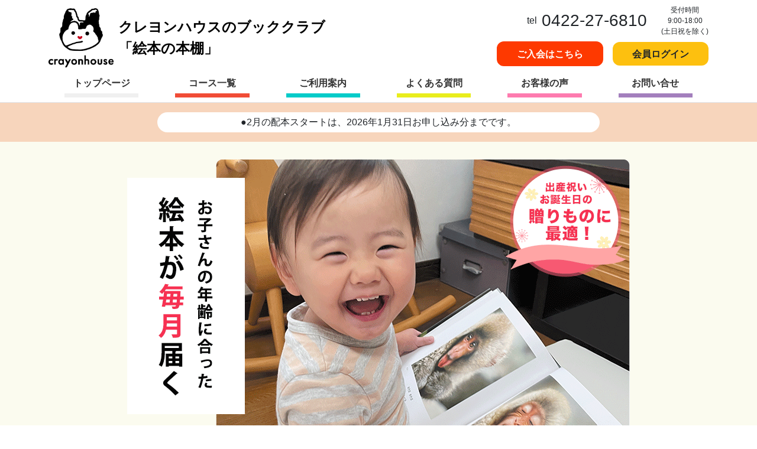

--- FILE ---
content_type: text/html; charset=utf-8
request_url: https://bookclub.crayonhouse.co.jp/WebBC/customer/Contents/top/
body_size: 34482
content:


<!DOCTYPE html>

<html xmlns="http://www.w3.org/1999/xhtml">
<head><meta http-equiv="Content-Type" content="text/html; charset=utf-8" /><title>
	クレヨンハウスのブッククラブ「絵本の本棚」
</title><script>(function(w,d,s,l,i){w[l]=w[l]||[];w[l].push({'gtm.start':new Date().getTime(),event:'gtm.js'});var f=d.getElementsByTagName(s)[0],j=d.createElement(s),dl=l!='dataLayer'?'&l='+l:'';j.async=true;j.src='https://www.googletagmanager.com/gtm.js?id='+i+dl;f.parentNode.insertBefore(j,f);})(window,document,'script','dataLayer','GTM-5TJWTJ4Z');</script><meta http-equiv="Content-Language" content="ja" /><meta name="google" content="notranslate" /><meta name="viewport" content="width=device-width, initial-scale=1.0" />
	<link href="/WebBC/customer/assets/img/favicon.png" rel="icon" type="image/png" />

	<link href="/WebBC/customer/assets/img/favicon.png" rel="apple-touch-icon" type="image/png" />

	<link href="/WebBC/customer/assets/vendor/bootstrap-icons/bootstrap-icons.css" rel="stylesheet" type="text/css" />

	<link href="/WebBC/customer/assets/vendor/bootstrap/css/bootstrap.min.css" rel="stylesheet" type="text/css" />

	<link href="/WebBC/customer/assets/vendor/bootstrap/css/bootstrap-utilities.min.css" rel="stylesheet" type="text/css" />

	<link href="/WebBC/customer/assets/vendor/bootstrap/css/bootstrap-grid.min.css" rel="stylesheet" type="text/css" />

	<link href="/WebBC/customer/assets/vendor/bootstrap/css/bootstrap-reboot.css" rel="stylesheet" type="text/css" />

	<link href="/WebBC/customer/assets/vendor/jquery/css/jquery-ui.min.css" rel="stylesheet" type="text/css" />

	<link href="/WebBC/customer/assets/vendor/jquery/css/jquery.cleditor.css" rel="stylesheet" type="text/css" />

	<link href="/WebBC/customer/assets/vendor/icomoon/style.css?t=20260121072343" rel="stylesheet" type="text/css" />

	<link href="/WebBC/customer/assets/css/common.css?t=20260121072343" rel="stylesheet" type="text/css" />

	<link href="/WebBC/customer/assets/css/menu.css?t=20260121072343" rel="stylesheet" type="text/css" />

	<link href="/WebBC/customer/assets/css/menuline.css?t=20260121072343" rel="stylesheet" type="text/css" />

	<script src="/WebBC/customer/assets/vendor/jquery/js/jquery-3.6.0.min.js" type="text/javascript"></script>
	<script src="/WebBC/customer/assets/vendor/jquery/js/jquery-ui.min.js" type="text/javascript"></script>
	<script src="/WebBC/customer/assets/vendor/jquery/js/jquery.validate.min.js" type="text/javascript"></script>
	<script src="/WebBC/customer/assets/vendor/jquery/js/jquery.cleditor.min.js" type="text/javascript"></script>
	<script src="/WebBC/customer/assets/vendor/jquery/js/jquery-cookie-1.4.1.js" type="text/javascript"></script>
	<script src="/WebBC/customer/assets/vendor/jquery/js/jquery.inview.min.js" type="text/javascript"></script>
	<script src="/WebBC/customer/assets/vendor/jquery/js/jquery.longpress.js" type="text/javascript"></script>
	<script src="/WebBC/customer/assets/vendor/bootstrap/js/bootstrap.bundle.min.js" type="text/javascript"></script>
	<script src="/WebBC/customer/assets/js/Common.js?t=20260121072343" type="text/javascript"></script>
	<script src="/WebBC/customer/assets/js/CommonDialog.js?t=20260121072343" type="text/javascript"></script>
	<script src="/WebBC/customer/assets/js/callAjax.js?t=20260121072343" type="text/javascript"></script>
	<link href="/WebBC/customer/Contents/css/contents.css?t=20260121072343" rel="stylesheet" type="text/css" />

	<link href="./contents.css?t=20260121072343" rel="stylesheet" type="text/css" />
</head>
<body><noscript><iframe src="https://www.googletagmanager.com/ns.html?id=GTM-5TJWTJ4Z" height="0" width="0" style="display:none;visibility:hidden;"></iframe></noscript><svg xmlns="http://www.w3.org/2000/svg" style="display:none;"><symbol id="check-circle-fill" fill="currentColor" viewBox="0 0 16 16"><path d="M16 8A8 8 0 1 1 0 8a8 8 0 0 1 16 0zm-3.97-3.03a.75.75 0 0 0-1.08.022L7.477 9.417 5.384 7.323a.75.75 0 0 0-1.06 1.06L6.97 11.03a.75.75 0 0 0 1.079-.02l3.992-4.99a.75.75 0 0 0-.01-1.05z"></path></symbol><symbol id="info-fill" fill="currentColor" viewBox="0 0 16 16"><path d="M8 16A8 8 0 1 0 8 0a8 8 0 0 0 0 16zm.93-9.412-1 4.705c-.07.34.029.533.304.533.194 0 .487-.07.686-.246l-.088.416c-.287.346-.92.598-1.465.598-.703 0-1.002-.422-.808-1.319l.738-3.468c.064-.293.006-.399-.287-.47l-.451-.081.082-.381 2.29-.287zM8 5.5a1 1 0 1 1 0-2 1 1 0 0 1 0 2z"></path></symbol><symbol id="exclamation-triangle-fill" fill="currentColor" viewBox="0 0 16 16"><path d="M8.982 1.566a1.13 1.13 0 0 0-1.96 0L.165 13.233c-.457.778.091 1.767.98 1.767h13.713c.889 0 1.438-.99.98-1.767L8.982 1.566zM8 5c.535 0 .954.462.9.995l-.35 3.507a.552.552 0 0 1-1.1 0L7.1 5.995A.905.905 0 0 1 8 5zm.002 6a1 1 0 1 1 0 2 1 1 0 0 1 0-2z"></path></symbol></svg><header><div class="navbar_bg fixed-top border-bottom"><div class="container-fluid"><div class="container"><div class="row pt-2"><div class="col-6 col-lg-6 d-none d-lg-flex align-items-center"><a class="text-decoration-none d-flex align-items-center" href="/WebBC/customer/contents/top/"><img class="img-fluid brand_img" src="/WebBC/customer/assets/img/header_logo2.png" width="110" height="&quot;110&quot;/"></img><span class="fw-bold text-black menu_title ms-2">クレヨンハウスのブッククラブ<br/>「絵本の本棚」</span></a></div><div class="col-6 col-lg-6 d-none d-lg-block"><div class="row"><div class="col-lg-12 d-flex justify-content-end align-items-center">tel<span class="fs-3 ms-2">0422-27-6810</span><div class="text-center ms-4" style="font-size:12px;">受付時間<br/>9:00-18:00<br/>(土日祝を除く)</div></div></div><div class="text-end my-2 inquiryhidden"><a class="d-none" href="https://www.crayonhouse.co.jp/shop/everyform/form.aspx?questionnaire=bc_user_ad">お問い合わせ</a><a class="btn btn-menu-red fw-bold me-3 loginhidden" href="../../member/regist/">ご入会はこちら</a><a class="btn btn-menu-orange fw-bold loginhidden" href="../../member/login/">会員ログイン</a><a class="d-none" href="../../member/menu/">マイページトップ</a></div></div><div class="col-8 col-sm-8 d-flex align-items-center d-lg-none ps-1 pe-0"><div class="row"><div class="col-2 col-sm-2 px-0"><a class="text-decoration-none" href="/WebBC/customer/contents/top/"><img class="&quot;img-fluid brand_img mb-3&quot;/" src="/WebBC/customer/assets/img/h1_icon.png" style="max-width:90%;"></img></a></div><div class="col-10 col-sm-10 px-0 fw-bold"><a class="text-black text-decoration-none menu_title_small2" href="/WebBC/customer/contents/top/">クレヨンハウスのブッククラブ<br/>「絵本の本棚」</a></div></div></div><div class="col-4 col-sm-4 d-lg-none pt-2 ps-4 pe-0 inquiryhidden"><div class="row"><div class="col-6 col-sm-6 p-0"><div class="d-none"><a class="text-black text-decoration-none" href="../../member/Logout/"><i class="bi bi-box-arrow-right"></i><p class="menu_mini_title">ログアウト</p></a></div><div class="loginhidden text-center pt-2"><a class="text-black text-decoration-none" href="../../member/login/"><i class="bi bi-box-arrow-in-right"></i><p class="menu_mini_title">ログイン</p></a></div></div><div class="col-6 col-sm-6 p-0 text-center pt-2"><button class="btn mt-0 p-0" type="button" data-bs-toggle="offcanvas" data-bs-target="#crayonMenu" aria-controls="crayonMenu"><i class="bi bi-list"></i></button><div class="offcanvas offcanvas-end" tabindex="-1" id="crayonMenu" aria-labelledby="crayonMenuLabel"><div class="offcanvas-header"><h5 class="offcanvas-title" id="crayonMenuLabel">INDEX</h5><button class="btn-close" type="button" data-bs-dismiss="offcanvas" aria-label="Close"></button></div><div class="offcanvas-body"><div class="list-group variable_menu text-start"><a class="list-group-item list-group-item-action" href="/WebBC/customer/Contents/top">トップページ</a><a class="list-group-item list-group-item-action" href="/WebBC/customer/Contents/course">コース一覧</a><a class="list-group-item list-group-item-action" href="/WebBC/customer/Contents/application">ご利用案内</a><a class="list-group-item list-group-item-action" href="/WebBC/customer/Contents/faq">よくある質問</a><a class="list-group-item list-group-item-action" href="/WebBC/customer/Contents/voice">お客様の声</a><a class="list-group-item list-group-item-action" href="https://www.crayonhouse.co.jp/shop/everyform/form.aspx?questionnaire=bc_user_ad">お問い合せ</a></div><a class="btn btn-menu-red fw-bold mt-4 w-100 py-3 loginhidden" href="../../member/regist/">ご入会はこちら</a><a class="btn btn-outline-secondary fw-bold mt-3 w-100 py-3 loginhidden" href="https://www.crayonhouse.co.jp/shop/everyform/form.aspx?questionnaire=bc_pamh">パンフレットのご請求</a><a class="btn btn-outline-secondary fw-bold mt-3 w-100 py-3 loginhidden" href="../../member/login/">会員ログイン</a><a class="d-none" href="https://www.crayonhouse.co.jp/shop/everyform/form.aspx?questionnaire=bc_user_ad">お問い合わせ</a><div class="row my-2"><div class="d-flex justify-content-center align-items-center">tel<span class="p-2" style="font-size:24px;">0422-27-6810</span><div class="menu_mini_title">受付時間<br/>9:00-18:00<br/>(土日祝を除く)</div></div></div></div></div><div class="loginhidden menu_mini_title" style="position:relative;top:-2px;">もくじ</div><div class="d-none" style="position:relative;top:-2px;">メニュー</div></div></div></div></div><div class="row pt-1 d-none d-lg-block"><div class="col-12 inquiryhidden memberhidden"><div class="row gx-2 mb-2 variable_menu"><div class="col d-flex justify-content-center"><a class="hmenu menu_line_0 px-1 fw-bold" href="/WebBC/customer/Contents/top">トップページ</a></div><div class="col d-flex justify-content-center"><a class="hmenu menu_line_1 px-1 fw-bold" href="/WebBC/customer/Contents/course">コース一覧</a></div><div class="col d-flex justify-content-center"><a class="hmenu menu_line_2 px-1 fw-bold" href="/WebBC/customer/Contents/application">ご利用案内</a></div><div class="col d-flex justify-content-center"><a class="hmenu menu_line_3 px-1 fw-bold" href="/WebBC/customer/Contents/faq">よくある質問</a></div><div class="col d-flex justify-content-center"><a class="hmenu menu_line_4 px-1 fw-bold" href="/WebBC/customer/Contents/voice">お客様の声</a></div><div class="col d-flex justify-content-center"><a class="hmenu menu_line_5 px-1 fw-bold" href="https://www.crayonhouse.co.jp/shop/everyform/form.aspx?questionnaire=bc_user_ad">お問い合せ</a></div></div></div></div></div></div></div></header><div class="d-none d-lg-block memberhidden" style="padding-top:70px;"></div><div class="d-none" style="padding-top:20px;"></div><div id="system-message" class="container-lg alert d-none align-items-center position-fixed top-50 start-50 translate-middle" role="alert" style="z-index:1070!important;"><svg class="bi flex-shrink-0 me-2" width="24" height="24"><use xlink:href=""></use></svg><div class="me-3"></div><a class="btn position-absolute top-0 end-0 bi bi-x-square"></a></div>
    
<input name="ctl08" type="hidden" id="rootURL" value="/WebBC/customer" /><input name="ctl09" type="hidden" id="errURL" value="/WebBC/customer/Error/Index.aspx" /><input name="ctl10" type="hidden" id="menuURL" value="/WebBC/customer/member/Menu/Index.aspx" />﻿﻿﻿﻿﻿﻿﻿﻿﻿﻿﻿﻿﻿﻿﻿﻿﻿﻿﻿﻿﻿﻿﻿﻿﻿﻿﻿﻿﻿﻿﻿﻿<div id="bc24_top"><div class="contents"><div class="header-news"><div class="header-news-box"><span></span>●2月の配本スタートは、2026年1月31日お申し込み分までです。</div></div><div class="block01"><div class="main-block"><div class="img_pc"><img src="https://www.crayonhouse.co.jp/img/usr/freepage/bc/24/main_pc3.png" alt=""></img></div><div class="img_sp"><img src="https://www.crayonhouse.co.jp/img/usr/freepage/bc/24/main_sp3.png" alt=""></img></div><div class="txt" id="25cp">　<p align="center"><b><font color="#f85f4f">贈ってうれしい！もらってうれしい！ 本の贈りもの。</font></b><br/>子どもの本の専門店クレヨンハウスが、<b>49年の書店経験をもとに毎年じっくり選書した絵本・児童書を、ご自宅に月１回お届けします。</b>年齢別のコースはあかちゃんから小学生6年生まで対応。そのほか「英語絵本コース」や新刊、大人におすすめ絵本など豊富な全25コースです。<br/></p><br/><div class="order-btn"><a href="https://bookclub.crayonhouse.co.jp/webbc/customer/member/regist/">ブッククラブに申し込む</a></div></div></div><div class="news"><div class="ttl">お知らせ</div><div class="txt"><p>【今月の選書】2026年2月配本の「新刊絵本・読みものコース」「英語絵本コース」「落合恵子のブッククラブ」の<a href="https://www.crayonhouse.co.jp/shop/pg/1bclineup23">ラインナップはこちら</a></p>　<p>【おともだち紹介プログラム】常時実施中です。ご紹介者・ご入会者様ともにひと月送料無料。<a href="https://bookclub.crayonhouse.co.jp/WebBC/customer/contents/friend">詳細</a></p><p>【振込でお支払いされる方はお読みください】2024年11月より、退会時に預り金の返金が発生した場合、返金手数料を申し受けます。<a href="https://bookclub.crayonhouse.co.jp/WebBC/customer/Contents/application/#loc3">詳細</a></p></div></div><div class="news"><div class="ttl">読みもの・コラム</div><div class="txt"><p><a href="https://www.crayonhouse.co.jp/shop/pages/bc_column.aspx">デジタル教育への心配から、また読書が見直されています</a>(25.8.18掲載）</p><a href="https://my.ebook5.net/crayonhouse/book2025/" target="_blank"><img src="https://www.crayonhouse.co.jp/img/usr/freepage/bc/25pamfB.png" width="90%" align="center"></img></a><p><span style="background:linear-gradient(transparent 60%, #ff6 60%);">パンフレット郵送をご希望の方は<a href="https://www.crayonhouse.co.jp/shop/everyform/form.aspx?questionnaire=bc_pamh">こちらから</a>ご請求ください。</span></p></div></div></div><div class="txt"><p align="center"><img src="https://www.crayonhouse.co.jp/img/usr/freepage/bc/bookclub_course/section05_4.png" alt=""></img><img src="https://www.crayonhouse.co.jp/img/usr/freepage/bc/bookclub_course/section05_2.png" alt=""></img>　<img src="https://www.crayonhouse.co.jp/img/usr/freepage/bc/bookclub_course/section05_3.png" alt=""></img></p></div><div class="block02"><div class="cource-block"><h2><span style="
        display: block; font-size: 24px;">あかちゃんからおとなまでたのしめる</span>バラエティ豊かな25コース</h2><div class="txt"><p align="center"><img src="https://www.crayonhouse.co.jp/img/usr/freepage/bc/bookclub_course/about_p1.png" alt="" width="30%"></img><img src="https://www.crayonhouse.co.jp/img/usr/freepage/bc/bookclub_course/about_p2.png" alt="" width="30%"></img><img src="https://www.crayonhouse.co.jp/img/usr/freepage/bc/bookclub_course/about_p4.png" alt="" width="30%"></img></p><p>お子さんの年齢や興味に合わせて、まずはコースをお選びください。
 各コースをクリックすると、今年の配本予定をご確認いただけます。コース選びに迷ったら、お気軽にブッククラブまでご相談ください。ひとつ下からはじめて、年度の途中で変更することも可能です。</p></div><div class="nenrei"><div class="ttl"><span style="font-size:30px; padding-right:5px;">年齢別</span>コース</div><div class="txt">年齢別にお届けするロングセラー中心のコースです。お子さんの年齢（学齢）でお選びください。</div><div class="cource-box"><ul class="nenrei_"><li><a href="https://bookclub.crayonhouse.co.jp/WebBC/customer/Contents/course/course.aspx?course=a"><img src="https://bookclub.crayonhouse.co.jp/WebBC/customer/Contents/course/images/course_a.png" alt=""></img></a></li><li><a href="https://bookclub.crayonhouse.co.jp/WebBC/customer/Contents/course/course.aspx?course=b"><img src="https://bookclub.crayonhouse.co.jp/WebBC/customer/Contents/course/images/course_b.png" alt=""></img></a></li><li><a href="https://bookclub.crayonhouse.co.jp/WebBC/customer/Contents/course/course.aspx?course=c"><img src="https://bookclub.crayonhouse.co.jp/WebBC/customer/Contents/course/images/course_c.png" alt=""></img></a></li><li><a href="https://bookclub.crayonhouse.co.jp/WebBC/customer/Contents/course/course.aspx?course=d"><img src="https://bookclub.crayonhouse.co.jp/WebBC/customer/Contents/course/images/course_d.png" alt=""></img></a></li><li><a href="https://bookclub.crayonhouse.co.jp/WebBC/customer/Contents/course/course.aspx?course=e"><img src="https://bookclub.crayonhouse.co.jp/WebBC/customer/Contents/course/images/course_e.png" alt=""></img></a></li><li><a href="https://bookclub.crayonhouse.co.jp/WebBC/customer/Contents/course/course.aspx?course=f"><img src="https://bookclub.crayonhouse.co.jp/WebBC/customer/Contents/course/images/course_f.png" alt=""></img></a></li><li><a href="https://bookclub.crayonhouse.co.jp/WebBC/customer/Contents/course/course.aspx?course=g"><img src="https://bookclub.crayonhouse.co.jp/WebBC/customer/Contents/course/images/course_g.png" alt=""></img></a></li><li><a href="https://bookclub.crayonhouse.co.jp/WebBC/customer/Contents/course/course.aspx?course=h"><img src="https://bookclub.crayonhouse.co.jp/WebBC/customer/Contents/course/images/course_h.png" alt=""></img></a></li><li><a href="https://bookclub.crayonhouse.co.jp/WebBC/customer/Contents/course/course.aspx?course=j"><img src="https://bookclub.crayonhouse.co.jp/WebBC/customer/Contents/course/images/course_j.png" alt=""></img></a></li><li><a href="https://bookclub.crayonhouse.co.jp/WebBC/customer/Contents/course/course.aspx?course=k"><img src="https://bookclub.crayonhouse.co.jp/WebBC/customer/Contents/course/images/course_k_.png" alt=""></img></a></li><li><a href="https://bookclub.crayonhouse.co.jp/WebBC/customer/Contents/course/course.aspx?course=l"><img src="https://bookclub.crayonhouse.co.jp/WebBC/customer/Contents/course/images/course_l.png" alt=""></img></a></li><li><a href="https://bookclub.crayonhouse.co.jp/WebBC/customer/Contents/course/course.aspx?course=m"><img src="https://bookclub.crayonhouse.co.jp/WebBC/customer/Contents/course/images/course_m.png" alt=""></img></a></li></ul></div></div><div class="variety"><div class="ttl"><span style="font-size:30px; padding-right:5px;">バラエティ</span>コース</div><div class="txt">幅広い世代でもっと絵本や本に親しんでほしい！　クレヨンハウスならではの提案です。</div><div class="variety-box"><ul class="variety"><li><a class="btn" href="https://bookclub.crayonhouse.co.jp/WebBC/customer/Contents/course/course.aspx?course=R"><img src="https://www.crayonhouse.co.jp/img/usr/freepage/bc/24/variety01.jpg" alt="大人のための絵本" style="width:100%;"></img></a></li><li><a class="btn" href="https://bookclub.crayonhouse.co.jp/WebBC/customer/Contents/course/course.aspx?course=S"><img src="https://www.crayonhouse.co.jp/img/usr/freepage/bc/24/variety02.jpg" alt="ユーモア絵本" style="width:100%;"></img></a></li><li><a class="btn" href="https://bookclub.crayonhouse.co.jp/WebBC/customer/Contents/courseP/"><img src="https://www.crayonhouse.co.jp/img/usr/freepage/bc/24/variety03.jpg" alt="英語絵本" style="width:100%;"></img></a></li><li style="font-size:15.5px;vertical-align:middle;"><a class="btn" href="https://bookclub.crayonhouse.co.jp/WebBC/customer/Contents/courseO/"><img src="https://www.crayonhouse.co.jp/img/usr/freepage/bc/24/variety04.jpg" alt="新刊絵本＆読みもの" style="width:100%;"></img></a></li><li style="font-size:14px;vertical-align:middle;"><a class="btn" href="https://bookclub.crayonhouse.co.jp/WebBC/customer/Contents/courseO/?#course_ms"><img src="https://www.crayonhouse.co.jp/img/usr/freepage/bc/24/variety05.jpg" alt="落合恵子のブッククラブ" style="width:100%;"></img></a></li><li style="font-size:15.5px;vertical-align:middle;"><a class="btn" href="https://bookclub.crayonhouse.co.jp/WebBC/customer/Contents/courseQ/"><img src="https://www.crayonhouse.co.jp/img/usr/freepage/bc/24/variety06.jpg" alt="雑誌「クーヨン」" style="width:100%;"></img></a></li></ul></div></div></div><div class="order-btn"><a href="https://bookclub.crayonhouse.co.jp/webbc/customer/member/regist/">ブッククラブに申し込む</a></div></div><div class="block03"><div class="point-block"><h2><span>クレヨンハウスが選ばれる4つのおすすめポイント</span>絵本選びの悩みをプロが解決します！</h2><div><ul class="point"><li><div class="point-box"><img src="https://www.crayonhouse.co.jp/img/usr/freepage/bc/24/point01.jpg"></img><h3>年齢や興味にあった本が届くから、絵本選びに迷わない</h3><p>あかちゃんからはじめられる年齢別コースのほかに、新刊コースや英語絵本コース、ユーモア絵本など、興味に合わせた合計25コースから選べます。「子どもに合った本がわからない」という選書の悩みをクレヨンハウスが解消します。</p></div></li><li><div class="point-box"><img src="https://www.crayonhouse.co.jp/img/usr/freepage/bc/24/point02.png"></img><h3>経験豊富なスタッフが国内外の絵本の中からセレクト</h3><p>子どもの本の専門店48年とブッククラブ43年の経験と実績から、クレヨンハウスは選書に自信があります。長年親しまれているロングセラーから話題作まで、季節や子どもの成長段階に沿った絵本・児童書をバランスよく選書しているので、満足度がちがいます。</p></div></li><li><div class="point-box"><img src="https://www.crayonhouse.co.jp/img/usr/freepage/bc/24/point03.png"></img><h3>すでにお持ちの本は、代替えの本へ変更可能</h3><p>配本予定の中にすでにお持ちの本がある場合は、代替えの本へ変更できます。コース本以外にもお求めになりたい本があれば、追加し同じ梱包でお届けできます。</p></div></li><li><div class="point-box"><img src="https://www.crayonhouse.co.jp/img/usr/freepage/bc/24/point04.png"></img><h3>出産祝いやお孫さんへのレゼントとしても人気</h3><p>出産祝いや、お孫さん・ご友人への「毎月届くプレゼント」としてもご利用できます。ご本はプレゼント先様にお届けし、請求書はお申し込み者様にお送りします。ご希望の方にはラッピングも承ります。</p></div></li></ul></div></div></div><div class="block04"><div class="order-block"><h2><span>お申し込みの流れ</span>お届け開始はお申し込み月の翌月から</h2><div><div><h3>【1】お客様情報の入力</h3><div class="order-block-box"><p>ご希望のコース、お客様情報（お申込者・お届け先の情報等）、今後ログインするパスワード等を入力ください。</p></div></div><div><h3>【2】配本コース内容の確認</h3><div class="order-block-box"><p>今年度の配本予定をご覧いただき、すでにお手持ちの本がある場合は「差替」ボタンで変更や削除ください。（お申込み後、マイページでの差替・変更も可能です）</p></div></div><div><h3>【3】お支払方法の選択</h3><div class="order-block-box"><p>お支払い方法をお選びください。クレジットカード引き落し、口座引き落し、年間一括前払い、がご利用いただけます。</p></div></div><div><h3>【4】内容確認・完了</h3><div class="order-block-box"><p>確認のうえ、ご登録完了です。月末までのお申込みで、翌月から配本スタートです！ 毎月下旬以降にポストにお届けします（荷物サイズにより宅配便になります）。</p></div></div></div></div><div class="order-btn"><a href="https://bookclub.crayonhouse.co.jp/webbc/customer/member/regist/">ブッククラブに申し込む</a></div></div><div class="block05"><div class="benefit-block"><h2><span>もれなくプレゼント！</span>新規ご入会特典</h2><div style="text-align:center;"><img src="https://www.crayonhouse.co.jp/img/usr/freepage/bc/24/tokuten.png" alt="新規ご入会特典"></img></div><div class="benefit-block-box"><div><h3>特典1</h3><div class="benefit-txt">読んだ本を記録できる「読書ノート」を初回にプレゼント！</div></div><div><h3>特典2</h3><div class="benefit-txt">子どもの本の情報満載の「クレヨンハウス通信（年間3,600円）」を毎月無料進呈！</div></div><div><h3>特典3</h3><div class="benefit-txt">12月にはささやかなクリスマスプレゼントをご用意！</div></div></div></div></div><div class="block06"><div class="voice-block"><h2>お客様の声<span>クレヨンハウスと会員様をつなぐお便りの一部をご紹介します</span></h2><div><dl><dt class="photo"><img src="https://www.crayonhouse.co.jp/img/usr/freepage/bc/23/koe01.jpg"></img></dt><dd class="txt"><span style="font-weight:bold; font-size:1.2em; display:block;">いつもの絵本時間。たまらない笑顔のとりこです。</span>何回も見てるはずの絵本なのに、開くたびに最高のリアクション!　絵本タイムは朝起のルーティン。祖母のわたしはこのたまらない笑顔のとりこです。<span>（東京都　Sさま）</span></dd><dt class="photo"><img src="https://www.crayonhouse.co.jp/img/usr/freepage/bc/23/koe02.jpg"></img></dt><dd class="txt"><span style="font-weight:bold; font-size:1.2em; display:block;">ブックラブも８年目。すっかり「読書家」に！</span>毎月ばあばから届く絵本の贈り物も８年目。あかちゃんの頃は活発で、絵本をかじるか投げるかの長女でしたが、３年生になったいまでは、すっかり読書家になりました。生まれた頃から絵本に囲まれている次女は、今年１年生。国語の教科書に知っている絵本がたくさん載っていてとてもうれしそうです。たくさんの絵本と過ごした日々はわたしたち親子のかけがえのない宝物です。<span>(茨城県　Tさま)</span></dd><dt class="photo"><img src="https://www.crayonhouse.co.jp/img/usr/freepage/bc/23/koe03.jpg"></img></dt><dd class="txt"><span style="font-weight:bold; font-size:1.2em; display:block;">子どもと一緒に、たのしく音読しています。</span>届いた本をポストに見つけてワクワク、開けて子どもを膝に乗せて音読をはじめると、毎回思うのですが、とにかくリズムがよい！　耳に心地よいリズムの本ばかり。子どもも飽きずに読み進められます。お気に入りの本が本棚に増えていくのもうれしいです。<span>（東京都　Mさま）</span></dd><dt class="photo"><img src="https://www.crayonhouse.co.jp/img/usr/freepage/bc/23/koe04.jpg"></img></dt><dd class="txt"><span style="font-weight:bold; font-size:1.2em; display:block;">ひたむきに絵本に向かう孫の姿に、感動しました。</span>わずか1歳3ヵ月で、ひたむきに絵本に向かう姿に感動しました。もうすぐ古稀で、老いに向き合うわたしですが、感じてたのしむこころを、持ち続けたいと励まされた一枚です。<span>（京都府　Yさま）</span></dd></dl></div><div class="order-btn" style="background-color:#4f8119;"><a href="https://bookclub.crayonhouse.co.jp/WebBC/customer/Contents/voice/">お客様の声をもっと見る</a></div><div class="order-btn"><a href="https://bookclub.crayonhouse.co.jp/webbc/customer/member/regist/">ブッククラブに申し込む</a></div></div></div></div></div><div class="container-lg"><div class="menu_title_big menu_green_color fw-bold text-center my-4">ご利用案内</div><div class="row justify-content-lg-center mb-3"><div class="col-6 col-sm-3 mb-2"><a class="btn btn-menu-outline-green w-100 px-0 d-flex justify-content-center" href="/WebBC/customer/Contents/application/#loc1"><div class="menu_title_small text-start fw-bold d-flex">配本システムに<br/>ついて</div></a></div><div class="col-6 col-sm-3 mb-2"><a class="btn btn-menu-outline-green w-100 px-0 d-flex justify-content-center" href="/WebBC/customer/Contents/application/#loc2"><div class="menu_title_small text-start fw-bold d-flex">お届けと送料に<br/>ついて</div></a></div><div class="col-6 col-sm-3 mb-2"><a class="btn btn-menu-outline-green w-100 h-100 px-0 d-flex justify-content-center align-items-center" href="/WebBC/customer/Contents/application/#loc3"><div class="menu_title_small text-start fw-bold d-flex">お支払いについて</div></a></div><div class="col-6 col-sm-3 mb-2"><a class="btn btn-menu-outline-green w-100 px-0 d-flex justify-content-center" href="/WebBC/customer/Contents/application/#loc4"><div class="menu_title_small text-start fw-bold d-flex">配本の変更・追加<br/>・停止について</div></a></div></div><div class="row"><div class="col-md-5 d-flex align-items-center"><div class="card border-0 cmb-2 w-100"><div class="row d-flex justify-content-center"><div class="col-6 col-md-12"><a class="btn btn-menu-green w-100 menu_title_2 fw-bold mb-5" href="/WebBC/customer/Contents/application/#loc5"><div class="row py-2"><i class="col-1 px-0 bi bi-chevron-compact-right"></i><div class="col-11 px-0">お申し込みまでの流れ</div></div></a></div><div class="col-6 col-md-12"><a class="btn btn-menu-green w-100 menu_title_2 fw-bold mb-5" href="/WebBC/customer/contents/faq"><div class="row py-2"><i class="col-1 px-0 bi bi-chevron-compact-right"></i><div class="col-11 px-0">よくあるご質問</div></div></a></div></div></div></div><div class="col-md-7"><div class="card border-0 cmb-2"><div class="card-body d-flex justify-content-center"><div class="mb-3 menu_title d-inline-block"><ul class="list-unstyled"><li class="mb-4"><i class="bi bi-telephone-fill menu_green_color"></i><span class="fw-bold">&nbsp;お電話でのお問い合わせ</span><ul class="list-unstyled ms-5"><li class="d-inline-block text-center"><span class="menu_footer_tel">0422-27-6810</span><br/><span class="menu_footer_reception">受付時間 9:00～18:00（土日祝を除く）</span></li></ul></li><li><i class="bi bi-envelope-fill menu_green_color"></i><span class="fw-bold">&nbsp;インターネットでのお問い合わせ<span class="d-lg-none"></span></span><ul class="list-unstyled ms-5 mt-4"><li class="d-inline-block text-center"><a class="btn btn-menu-green menu_title_2 fw-bold" href="https://www.crayonhouse.co.jp/shop/everyform/form.aspx?questionnaire=bc_user_ad"><div class="row py-2 menu_title_small"><i class="col-1 px-0 bi bi-chevron-compact-right"></i><div class="col-11 px-0">お問い合わせフォームへ</div></div></a><p class="menu_footer_pamphlet mt-2"><a href="https://www.crayonhouse.co.jp/shop/everyform/form.aspx?questionnaire=bc_pamh">パンフレットの請求はこちらへ</a></p></li></ul></li></ul></div></div></div></div></div><div class="text-center mb-5"><div class="mb-3"><img class="&quot;img-fluid brand_img&quot;/" src="/WebBC/customer/assets/img/header_logo.png" alt="クレヨンハウス 絵本が毎月届く「ブッククラブ」"></img></div><p class="menu_title_3 fw-bold">クレヨンハウスのブッククラブ<br/>「絵本の本棚」</p><p class="mb-1">〒180-0004&emsp;東京都武蔵野市吉祥寺本町 2-15-6</p><p>株式会社クレヨンハウス&nbsp;東京店 B1F</p></div><div class="menu_footer_last"><div class="row d-flex justify-content-center"><div class="col-sm-12 col-md-11 col-lg-10 col-xl-8"><div class="row gx-2 mb-2 variable_menu mt-4 mb-4"><div class="col-3 text-center"><a class="text-white text-decoration-none menu_title_footer" href="/WebBC/customer/Contents/company">会社概要</a></div><div class="col-3 text-center"><a class="text-white text-decoration-none menu_title_footer" href="/WebBC/customer/Contents/privacy">プライバシーポリシー</a></div><div class="col-3 text-center"><a class="text-white text-decoration-none menu_title_footer" href="/WebBC/customer/Contents/law">法令に基づく表記</a></div><div class="col-3 text-center"><a class="text-white text-decoration-none menu_title_footer" href="/WebBC/customer/Contents/guide">ご利用ガイド</a></div></div></div></div><div class="text-center mb-5"><a class="text-white text-decoration-none" href="https://www.crayonhouse.co.jp">クレヨンハウスホームページへ</a></div><div class="text-center text-white menu_footer_copyright">Copyright ⒞ Crayonhouse Co.Ltd. All Right Reserved.</div><div class="pt-4 pb-5">&nbsp;</div></div><div class="d-none d-lg-block" style="display:hidden;"><div class="float-footer-wrap-end scrollTopHidden p-0 m-0 bg-transparent" style="display:hidden;width:fit-content; width:-moz-fit-content;right:-35px;"><div class="mb-1" style="writing-mode:vertical-rl;"><a class="btn btn-menu-darkorange rounded-circle d-flex justify-content-center align-items-end fw-bold" href="../../member/regist/" style="width:100px;height:100px;padding-left:0.8em;">入会は<br/>こちら</a></div><div class="text-end bg-transparent mb-1" style="writing-mode:vertical-rl;"><a class="btn btn-menu-outline-darkorange rounded-circle d-flex justify-content-center align-items-end fw-bold" href="https://www.crayonhouse.co.jp/shop/everyform/form.aspx?questionnaire=bc_pamh" style="width:100px;height:100px;padding-left:0.8em;"><span class="ms-3">資料請求</span></a></div></div></div><div class="float-footer-wrap no-fade-out d-lg-none px-0 pb-0 pt-1" style="display:block;"><div class="row d-flex justify-content-center"><div class="col-4 footer-section border-end ps-4"><a href="../../contents/course/"><img src="../../assets/img/ft_btn01.png" alt="コース一覧"></img></a></div><div class="col-4 footer-section"><a href="https://www.crayonhouse.co.jp/shop/everyform/form.aspx?questionnaire=bc_pamh"><img src="../../assets/img/ft_btn02.png" alt="資料請求"></img></a></div><div class="col-4 footer-section pe-4" style="background-color:#fe3900;"><a href="../../member/regist/"><img src="../../assets/img/ft_btn03.png" alt="クレヨンハウスのブッククラブお申込み"></img></a></div></div></div></div><a id="page_end"></a></div></body>
</html>


--- FILE ---
content_type: text/css
request_url: https://bookclub.crayonhouse.co.jp/WebBC/customer/assets/vendor/jquery/css/jquery.cleditor.css
body_size: 2141
content:
.cleditorMain {border:1px solid #999; padding:0 1px 1px; background-color:white}
.cleditorMain,
.cleditorPopup,
.cleditorMain * {-moz-box-sizing:content-box; -webkit-box-sizing:content-box; box-sizing:content-box}
.cleditorMain iframe {border:none; margin:0; padding:0}
.cleditorMain textarea {overflow-y:scroll; font:10pt Arial,Verdana; resize:none; outline:none}
.cleditorToolbar {background: url('../images/toolbar.gif') repeat}
.cleditorGroup {float:left; height:26px}
.cleditorButton {float:left; width:24px; height:24px; margin:1px 0 1px 0; background: url('../images/buttons.gif')}
.cleditorDisabled {opacity:0.3; filter:alpha(opacity=30)}
.cleditorDivider {float:left; width:1px; height:23px; margin:1px 0 1px 0; background:#CCC}
.cleditorPopup {border:solid 1px #999; background-color:white; color:#333333; position:absolute; font:10pt Arial,Verdana; cursor:default; z-index:10000}
.cleditorList div {padding:2px 4px 2px 4px}
.cleditorList p,
.cleditorList h1,
.cleditorList h2,
.cleditorList h3,
.cleditorList h4,
.cleditorList h5,
.cleditorList h6,
.cleditorList font {padding:0; margin:0; background-color:Transparent}
.cleditorColor {width:150px; padding:1px 0 0 1px}
.cleditorColor div {float:left; width:14px; height:14px; margin:0 1px 1px 0}
.cleditorPrompt {background-color:#F6F7F9; padding:8px; font-size:8.5pt}
.cleditorPrompt label {padding-bottom:8px}
.cleditorMsg {background-color:#FDFCEE; width:150px; padding:4px; font-size:8.5pt}

--- FILE ---
content_type: text/css
request_url: https://bookclub.crayonhouse.co.jp/WebBC/customer/assets/vendor/icomoon/style.css?t=20260121072343
body_size: 1757
content:
@font-face {
  font-family: 'icomoon';
  src:  url('fonts/icomoon.eot?wkql25');
  src:  url('fonts/icomoon.eot?wkql25#iefix') format('embedded-opentype'),
    url('fonts/icomoon.ttf?wkql25') format('truetype'),
    url('fonts/icomoon.woff?wkql25') format('woff'),
    url('fonts/icomoon.svg?wkql25#icomoon') format('svg');
  font-weight: normal;
  font-style: normal;
  font-display: block;
}

[class^="icon-"], [class*=" icon-"] {
  /* use !important to prevent issues with browser extensions that change fonts */
  font-family: 'icomoon' !important;
  speak: never;
  font-style: normal;
  font-weight: normal;
  font-variant: normal;
  text-transform: none;
  line-height: 1;

  /* Better Font Rendering =========== */
  -webkit-font-smoothing: antialiased;
  -moz-osx-font-smoothing: grayscale;
}

.icon-stacked-books-plus:before {
  content: "\e900";
  color: inherit;
}
.icon-yen-circle:before {
  content: "\e902";
  color: inherit;
}
.icon-stacked-books:before {
  content: "\e901";
  color: inherit;
}
.icon-handshake:before {
  content: "\e903";
  color: inherit;
  font-weight: bold;
}


--- FILE ---
content_type: text/css
request_url: https://bookclub.crayonhouse.co.jp/WebBC/customer/assets/css/common.css?t=20260121072343
body_size: 12253
content:
@charset "utf-8";
/* ########################################### */
/* ##  共通スタイル  ## */
/* ########################################### */
html {
  scroll-behavior: smooth;
}
body {
    background-color: #FBFBEF;
    padding-top: 100px;
    font-family: "Hiragino Kaku Gothic ProN", "Hiragino Sans", Meiryo, sans-serif !important;
}
hr {
  background-color: #ffffff;
  border: solid 1px #a0a0a0;
}
.form-control, .form-select {
    background-color: rgba(253,237,228,0.25);
}

.form-control:focus, .form-select:focus, .form-check-input:focus {
    color: var(--bs-body-color);
    background-color: var(--bs-body-bg);
    border-color: rgba(235,153,157,0.5);
    outline: 0;
    box-shadow: 0 0 0 0.25rem rgba(253,237,228,0.5);
}

.form-check-input {
    border-color:gray;
}

.bg-yellow {
	background-color: #FCF16E
}

.form-check-input:checked {
    background-color: #fd999d;
    border-color: #fd999d;
}

input[type="checkbox"] {
    transform: scale(1.5);
}

a {
    color: #0b62e5;
}

a:hover {
    color: #000d99;
}

.btn.btn-outline-primary {
    color: #40770a;
    border-color: #40770a;
}

.btn.btn-outline-primary:hover {
    color: #ffffff;
    border-color: #40770a;
    background-color: #40770a;
}

.btn-outline-primary:focus {
    color: #ffffff;
    background-color: #40770a;
    border-color: #40770a;
    outline: 0;
    box-shadow: 0 0 0 0.25rem rgba(64,119,10,0.5);
}


.btn.btn-outline-secondary {
    color: #808080;
    border-color: #808080;
}

.btn.btn-outline-secondary:hover {
    color: white;
    border-color: #808080;
    background-color: #808080;
}

.btn-outline-secondary:focus {
    color: #ffffff;
    background-color: #808080;
    border-color: #808080;
    outline: 0;
    box-shadow: 0 0 0 0.25rem rgba(128,128,128,0.5);
}

.btn.btn-outline-info {
    color: #0b62e5;
    border-color: #0b62e5;
}
    .btn.btn-outline-info:hover {
        color: white;
        border-color: #0b62e5;
        background-color: #0b62e5;
    }

.btn.btn-primary {
    background-color: #40770a;
    border-color: #40770a;
    color: white;
}
    .btn.btn-primary:hover {
        color: #40770a;
        border-color: #40770a;
        background-color: #ffffff;
    }

.btn-primary:focus {
    color: var(--bs-body-color);
    background-color: var(--bs-body-bg);
    border-color: #40770a;
    outline: 0;
    box-shadow: 0 0 0 0.25rem rgba(64,119,10,0.5);
}

.btn.btn-secondary {
    background-color: #a9a9a9;
    border-color: #a9a9a9;
    color: white;
}

    .btn.btn-secondary:hover {
        color: black;
        border-color: #a9a9a9;
        background-color: #ffffff;
    }

.btn.btn-disable {
    color: white;
    border-color: #a9a9a9;
    background-color: #a9a9a9;
}

    .btn.btn-disable:active {
        color: white !important;
        border-color: #a9a9a9 !important;
        background-color: #a9a9a9 !important;
    }

.alert.alert-secondary {
    background-color: rgba(64,119,10, 0.15);
    border-color: rgba(64,119,10, 0.3);
}

.alert.alert-secondary input[type="radio"] {
    border-color: #40770a;
}

.alert.alert-secondary input[type="radio"]:checked {
    background-color: #40770a;
}

.alert.alert-secondary input[type="radio"]:focus {
    background-color: #40770a;
}

.badge.bg-secondary {
    background-color: #d1666b !important;
}

/* ▽ ログイン中 */
.login_customer {
    position: fixed;
    top: 120px;
    background-color: white;
    font-size: 12px;
    padding: 2px;
}

.member-name {
    font-size: 16px;
}

@media screen and (max-width: 990px) {
    .login_customer {
        top:0!important;
    }
}

@media screen and (max-width: 700px) {
    .member-name {
        font-size: 13px;
    }
}

@media screen and (max-width: 500px) {
    .member-name {
        font-size: 11px;
    }
}
/* △ ログイン中 */

/* ▽ ナビゲーション＆タブで横スクロールできるようにする */
.nav-tabs {
    overflow-x: auto;
    overflow-y: hidden;
    flex-wrap: nowrap;
}

.nav-tabs button.nav-link {
    white-space: nowrap;
}
/* △ */

.navbar_bg {
  background-color: #FFFFFF;
}
.nav_btn {
  padding: 10px 4px 7px 4px;
  color: #666666;
}
h1.page_title {
    /*padding: 0px 0px 5px 35px;*/
    padding: 0px 0px 5px 0px;
    font-size: 24px;
    font-weight: bold;
    /*background-image: url(../img/h1_icon.png);*/
    background-repeat: no-repeat;
    background-size: 28px;
    border-bottom: 1px solid #B0B0B0;
    margin-bottom: 10px;
}
.page_section {
    /*padding: 0px 0px 5px 35px;*/
    padding: 0px 0px 5px 0px;
    font-size: 20px;
    font-weight: bold;
    /*background-image: url(../img/h1_icon.png);*/
    background-repeat: no-repeat;
    background-size: 28px;
    /*border-bottom: 2px dotted #97c4ff;*/
    margin-bottom: 10px;
}
.page_section1 {
  padding: 0px 0px 5px 35px;
  font-size: 18px;
  font-weight: bold;
  background-image: url(../img/h1_icon.png);
  background-repeat: no-repeat;
  background-size: 28px;
  border-bottom: 2px dotted #ffb3da;
  margin-bottom: 10px;
}
.lgtext {
  font-size: 18px;
  font-weight: 600;
  color: #f67c7c;
}
.footer_bg {
    border-top: 1px solid #f0f0f0;
    background-color: #f5f5f5;
    /* background-image: url(../img/footer_bg.jpg); */
    /* font-size: 10px; */
}
.errmsg {
  font-size: 12px;
  color: darkred;
  text-align: right;
  margin: 0;
  padding: 2px 2px 2px 2px;
}
.marker{
  background: linear-gradient(transparent 60%, #ffff66 60%);
}
/* ########################################### */
/* ##  menu  ## */
/* ########################################### */
.crayon_menu .nav-link{
  border-right: 1px dotted #ff92cb;
  font-size: 0.9rem;
  /* margin-right: 5px; */
}
/* ########################################### */
/* ##  card  ## */
/* ########################################### */
.card_pink {
    border: 1px solid var(--bs-card-border-color);
}
.card_pink .card-header {
  background-color: rgba(64, 119, 10, 0.3);
  font-weight: 400;text-align: center;}
/* ########################################### */
.card_blue {border: 1px solid rgba(0, 123, 255,0.5);}
.card_blue .card-header {
  background-color: rgba(0, 123, 255,0.3);
  font-weight: 400;text-align: center;}
/* ########################################### */
.card_green {border: 1px solid rgba(40, 167, 69,0.5);}
.card_green .card-header {
  background-color: rgba(40, 167, 69,0.3);
  font-weight: 400;text-align: center;}
/* ########################################### */
.card_orange {border: 1px solid rgba(253, 126, 20,0.5);}
.card_orange .card-header {
  background-color: rgba(253, 126, 20,0.3);
  font-weight: 400;text-align: center;}
/* ########################################### */
.card_red {border: 1px solid rgba(220, 53, 69,0.5);}
.card_red .card-header {
  background-color: rgba(220, 53, 69,0.3);
  font-weight: 400;text-align: center;}
/* ########################################### */
.card_yellow {border: 1px solid rgba(255, 193, 7, 0.5);}
.card_yellow .card-header {
  background-color: rgba(255, 193, 7, 0.3);
  font-weight: 400;text-align: center;}
/* ########################################### */
.card_purple {border: 1px solid rgba(111, 66, 193,0.5);}
.card_purple .card-header {
  background-color: rgba(111, 66, 193,0.3);
  font-weight: 400;text-align: center;}

/* ▽▽▽　検索中のクルクル表示用 start */
#ajaxProgressDisplay {
    position: absolute;
    top: 0;
    left: 0;
    width: 100%;
    height: 100%;
    display: flex;
    align-items: center;
    z-index: 9999;
    background-color: white;
    opacity: 0.8
}

#ajaxProgressDisplayInner {
    margin: auto;
}

#ajaxProgressImage {
    display: block;
    margin: auto;
    width: 128px;
    height: 128px;
    background-image: url(../img/Preloader_2.gif);
}

#ajaxProgressDisplayMessage {
    text-align: center;
    font-weight: bold;
    font-size: 1.1rem;
    color: black;
}

/* △△△ 検索中のクルクル表示用 end */

/* ########################################### */
/* ##  コース内容確認  ## */
/* ########################################### */
.bctab {
    padding: 10px 10px 10px 10px;
    background-color: #ffffff;
    border-bottom: 1px solid #f0f0f0;
    border-left: 1px solid #f0f0f0;
    border-right: 1px solid #f0f0f0;
}

.section_title1 {
    font-size: 14px;
    font-weight: bold;
}

.section1 {
    margin: 5px 5px 20px 28px;
    font-size: 14px;
}

/* ########################################### */
.month_bar {
    padding: 5px 10px;
    color: #40770a;
    background-color: rgba(64, 119, 10,0.2);
    border: 1px solid rgba(64, 119, 10,0.5);
}

.month_bar_done {
    padding: 5px 10px;
    color: #333333;
    background-color: rgba(190, 190, 190,0.5);
    border: 1px solid rgba(140, 140, 140,0.5);
}

.claim_bar {
    margin: 0px 0px 10px 0px;
    padding: 15px 5px;
    color: #333333;
    border: 1px solid rgba(64, 119, 10,0.5);
}

.claim_bar_done {
    margin: 0px 0px 10px 0px;
    padding: 15px 5px;
    color: #333333;
    background-color: rgba(248, 249, 250,1);
    border: 1px solid rgba(140, 140, 140,0.5);
}

.month_str {
    font-size: 1.2em;
    font-weight: bold;
    color: #ffffff;
    text-shadow: 1px 1px 1px #40770a;
}

.month_str_done {
    font-size: 1.2em;
    font-weight: bold;
    color: #ffffff;
    text-shadow: 1px 1px 1px #303030;
}

.month_chr {
    font-size: 1.4em;
    line-height: 110%;
}

.book_box {
    margin: 0px 0px 10px 0px;
    padding: 5px 0px;
    border-left: 1px solid rgba(64, 119, 10,0.5);
    border-right: 1px solid rgba(64, 119, 10,0.5);
    border-bottom: 1px solid rgba(64, 119, 10,0.5);
}

.book_box_done {
    margin: 0px 0px 10px 0px;
    padding: 5px 0px;
    background-color: rgba(248, 249, 250,1);
    border-left: 1px solid rgba(140, 140, 140,0.5);
    border-right: 1px solid rgba(140, 140, 140,0.5);
    border-bottom: 1px solid rgba(140, 140, 140,0.5);
}
/* ########################################### */
.total_bar {
    padding: 10px 20px;
    text-align: right;
    color: #333333;
    background-color: rgba(64, 119, 10,0.2);
}

.total_bar .total_price {
    font-size: 1.3em;
    font-weight: bold;
    margin-bottom: 10px;
}

.total_bar .total_text {
    font-size: 0.8em;
}
/* ########################################### */


.marquee {
    /* divから外に出た文字を隠すため */
    overflow: hidden;
}

.marquee > p {
    animation: 7s linear 0s infinite marquee;
    /* border: solid 1px black; */
    /* スクロールする文字列の改行を防ぐ */
    white-space: nowrap;
    width: fit-content;
}

@keyframes marquee {
    from {
        /* 決め打ち */
        transform: translate(100%);
    }

    to {
        /* 符号反転し決め打ち */
        transform: translate(-100%);
    }
}

a.hmenu {
    color: #333333;
    text-decoration: none;
    display: block;
    text-align: center;
    padding: 5px 5px;
    border-bottom: 5px solid #ffffff;
}

img.custom-link:hover {
    opacity: 0.7;
}

a.custom-link {
    color: #000000;
    text-decoration: none;
}

a.custom-link:hover {
    color: rgba(64,119,10,0.8);
    text-decoration: none;
}

.courseImage {
    max-width:180px;
    max-height:180px;
}


@media screen and (max-width: 430px) {
    .courseImage {
        max-width: 150px;
        max-height: 150px;
    }
}

/* 赤色ボタン（25/02/27） */
.btn-red {
    color: #ffffff;
    border: solid 2px #fe3900;
    background-color: #fe3900;
    border-radius: 6px;
    padding-top: 0.5em;
    padding-left: 2em;
    padding-right: 2em;
}

    .btn-red:hover {
        color: #fe3900;
        border: solid 2px #fe3900;
        background-color: #ffffff;
    }

--- FILE ---
content_type: text/css
request_url: https://bookclub.crayonhouse.co.jp/WebBC/customer/assets/css/menu.css?t=20260121072343
body_size: 7859
content:
/* アンカーでリンクスクロールする際にヘッダーにコンテンツの先頭が隠れないようにする技 */
html {
    scroll-behavior: smooth;
    scroll-padding-top: 170px;
}

/* 緑色ボタン */
.btn-menu-green {
    color: #ffffff;
    background-color: #40770a;
    border-radius: 12px;
    padding-top: 0.5em;
    padding-left: 2em;
    padding-right: 2em;
}

    .btn-menu-green:hover {
        border: solid 1px #40770a;
    }

/* オレンジ色ボタン */
.btn-menu-orange {
    background-color: #fdc00f;
    border-radius: 12px;
    padding-top: 0.5em;
    padding-left: 2em;
    padding-right: 2em;
}

    .btn-menu-orange:hover {
        border: solid 1px #fdc00f;
    }

/* 暗いオレンジ色ボタン */
.btn-menu-darkorange {
    color: #ffffff;
    border: solid 2px #ec5d01;
    background-color: #ec5d01;
    border-radius: 12px;
    padding-top: 0.5em;
    padding-left: 2em;
    padding-right: 2em;
}

    .btn-menu-darkorange:hover {
        color: #ec5d01;
        border: solid 2px #ec5d01;
        background-color: #ffffff;
    }

/* 暗いオレンジ枠色ボタン */
.btn-menu-outline-darkorange {
    color: #ec5d01;
    border: solid 2px #ec5d01;
    background-color: #ffffff;
    border-radius: 12px;
    padding-top: 0.5em;
    padding-left: 2em;
    padding-right: 2em;
}

    .btn-menu-outline-darkorange:hover {
        color: #ffffff;
        background-color: #ec5d01;
    }


/* 柿色ボタン */
.btn-menu-persimmon {
    color: #ffffff;
    background-color: #dc5c34;
    border-radius: 12px;
    padding-top: 0.5em;
    padding-left: 2em;
    padding-right: 2em;
}

    .btn-menu-persimmon:hover {
        border: solid 1px #dc5c34;
    }

/* 赤色ボタン（25/02/21） */
.btn-menu-red {
    color: #ffffff;
    border: solid 2px #fe3900;
    background-color: #fe3900;
    border-radius: 12px;
    padding-top: 0.5em;
    padding-left: 2em;
    padding-right: 2em;
}

    .btn-menu-red:hover {
        color: #fe3900;
        border: solid 2px #fe3900;
        background-color: #ffffff;
    }

/* 中抜きボタン（灰色） */
.btn-menu-outline-gray {
    border:1px solid #808080;
    border-radius: 12px;
    padding-top: 0.5em;
    padding-left: 2em;
    padding-right: 2em;
}
    .btn-menu-outline-gray:hover {
        color: #000000;
        background-color: #808080;
    }

/* 中抜きボタン（緑色） */
.btn-menu-outline-green {
    color: #40770a;
    border: 1px solid #40770a;
    border-radius: 12px;
    padding-top: 0.5em;
    padding-left: 2em;
    padding-right: 2em;
}

    .btn-menu-outline-green:hover {
        color: #ffffff;
        background-color: #40770a;
    }

/* メニュータイトル */
.menu_title {
    font-size: 24px;
}
.menu_title_2 {
    font-size: 26px;
}
.menu_title_3 {
    font-size: 24px;
}

/* メニュータイトル（Big） */
.menu_title_big {
    font-size: 34px;
}

/* メニュータイトル（Small） */
.menu_title_small {
    font-size: 20px;
}

/* メニュータイトル（フッター） */
.menu_title_footer {
    font-size: 20px;
}

/* フッターの電話番号 */
.menu_footer_tel {
    font-size: 44px;
}

/* フッターの受付時間 */
.menu_footer_reception {
    font-size: 16px;
    position: relative;
    top: -15px;
}

/* フッターのパンフレットの請求はこちら */
.menu_footer_pamphlet {
    font-size: 16px;
}

/* フッターのCopyright */
.menu_footer_copyright {
    font-size: 16px;
}

/* フッターの最後のバック */
.menu_footer_last {
    background-color: #330000;
}

/* 緑色文字 */
.menu_green_color {
    color: #40770a;
}

/* スマホ用メニュー文字（最大） */
.menu_max_title {
    font-size: 20px;
}

/* スマホ用メニュー文字（最小） */
.menu_mini_title {
    font-size: 12px;
}

/* 画面サイズにより変化させるとき用 */
@media screen and (max-width: 1400px) {
    .menu_title_footer {
        font-size: 16px;
    }
}

/* 追従メニュー */
.float-footer-wrap {
    display: none;
    position: fixed;
    left: 0px;
    bottom: 0px;
    background-color: #ffffff;
    width: 100%;
    padding: 10px;
    text-align: center;
    z-index: 2;
}

/* 追従メニュー（右寄せ） */
.float-footer-wrap-end {
    display: none;
    position: fixed;
    right: 0px;
    bottom: 0px;
    background-color: #ffffff;
    width: 100%;
    padding: 10px;
    text-align: center;
    z-index: 2;
}

@media screen and (max-width: 1200px) {
    .menu_title {
        font-size: 20px;
    }
    .menu_title_2 {
        font-size: 20px;
    }
    .menu_title_big {
        font-size: 30px;
    }
    .menu_title_small {
        font-size: 16px;
    }

    /* スマホメニューのタイトル　24/05/07 */
    .menu_title_small2 {
        font-size: 16px;
    }
    .menu_footer_tel {
        font-size: 40px;
    }
    .menu_footer_reception {
        font-size: 14px;
    }
    .menu_footer_pamphlet {
        font-size: 14px;
    }
}

@media screen and (max-width: 860px) {
    .menu_title_footer {
        font-size: 16px;
    }
}

@media screen and (max-width: 800px) {
    .menu_title_2 {
        font-size: 19px;
    }
}

@media screen and (max-width: 770px) {
    .menu_title {
        font-size: 17px;
    }

    .menu_title_2 {
        font-size: 16px;
    }

    .menu_title_big {
        font-size: 27px;
    }

    .menu_title_small {
        font-size: 14px;
    }

    /* スマホメニューのタイトル　24/05/07 */
    .menu_title_small2 {
        font-size: 15px;
    }

    .menu_title_footer {
        font-size: 14px;
    }

    .menu_footer_tel {
        font-size: 36px;
    }

    .menu_footer_reception {
        font-size: 13px;
        position: relative;
        top: -12px;
    }
    .menu_footer_pamphlet {
        font-size: 13px;
    }
}

@media screen and (max-width: 630px) {
    .menu_title_3 {
        font-size: 19px;
    }
    .menu_title_footer {
        font-size: 12px;
    }
}

@media screen and (max-width: 550px) {
    .menu_title_footer {
        font-size: 10px;
    }
    .menu_footer_copyright {
        font-size: 14px;
    }
}

@media screen and (max-width: 500px) {
    .menu_title {
        font-size: 14px;
    }
    .menu_title_2 {
        font-size: 12px;
    }
    .menu_title_3 {
        font-size: 18px;
    }
    .menu_title_big {
        font-size: 24px;
    }
    .menu_title_footer {
        font-size: 9px;
    }
    .menu_title_small {
        font-size: 12px;
    }
    .menu_title_footer {
        font-size: 9px;
    }
    .menu_footer_tel {
        font-size: 32px;
    }
    .menu_footer_reception {
        font-size: 11px;
        position: relative;
        top: -10px;
    }
    .menu_footer_pamphlet {
        font-size: 11px;
    }
    .menu_footer_copyright {
        font-size: 13px;
    }
}


--- FILE ---
content_type: text/css
request_url: https://bookclub.crayonhouse.co.jp/WebBC/customer/assets/css/menuline.css?t=20260121072343
body_size: 1111
content:

a.menu_line_0 {
    border-bottom: 7px solid #f0f0f0;
    width:70%;
}

a.menu_line_1 {
    border-bottom: 7px solid #f14c36;
    width: 70%;
}

a.menu_line_2 {
    border-bottom: 7px solid #04cbc9;
    width: 70%;
}

a.menu_line_3 {
    border-bottom: 7px solid #e9ed1c;
    width: 70%;
}

a.menu_line_4 {
    border-bottom: 7px solid #fe7baf;
    width: 70%;
}

a.menu_line_5 {
    border-bottom: 7px solid #a37fbd;
    width: 70%;
}


--- FILE ---
content_type: text/css
request_url: https://bookclub.crayonhouse.co.jp/WebBC/customer/Contents/css/contents.css?t=20260121072343
body_size: 4966
content:
@charset "utf-8";
/* ########################################### */
/* ##  共通スタイル  ## */
/* ########################################### */
html {
  scroll-behavior: smooth;
}
body {
  background-color: #FFFFFF;
  padding-top: 100px;
}
hr {
  background-color: #ffffff;
  border: dotted 2px #ff92cb;
}
.form-control, .form-select {
  background-color: #fff9ff;
}
/* 先頭ページスクロールボタン */
.pagetop {
  height: 50px;
  width: 50px;
  position: fixed;
  right: 30px;
  bottom: 30px;
  background: #fff;
  border: solid 2px #ff92cb;
  border-radius: 50%;
  display: flex;
  justify-content: center;
  align-items: center;
  z-index: 3;
}

/* 先頭ページスクロールボタン内の矢印 */
.pagetop__arrow {
  height: 10px;
  width: 10px;
  border-top: 3px solid #ff92cb;
  border-right: 3px solid #ff92cb;
  transform: translateY(20%) rotate(-45deg);
}

/* 追従メニュー */
.float-footer-wrap {
    display: none;
    position: fixed;
    left: 0px;
    bottom: 0px;
    background-color: #ffffff;
    width: 100%;
    padding: 10px;
    text-align: center;
    z-index: 2;
}

/* ヘッダーの小さい文字 */
.navbar_bg {
  background-color: #FFFFFF;
}
.nav_btn {
  padding: 10px 4px 7px 4px;
  color: #666666;
}
h1.page_title {
  padding: 0px 0px 5px 35px;
  font-size: 24px;
  font-weight: bold;
  background-image: url(../images/h1_icon.png);
  background-repeat: no-repeat;
  background-size: 28px;
  border-bottom: 2px dotted #ff92cb;
  margin-bottom: 10px;
}
.page_section {
  padding: 0px 0px 5px 35px;
  font-size: 20px;
  font-weight: bold;
  background-image: url(../images/h1_icon.png);
  background-repeat: no-repeat;
  background-size: 28px;
  border-bottom: 2px dotted #97c4ff;
  margin-bottom: 10px;
}
.page_section1 {
  padding: 0px 0px 5px 35px;
  font-size: 18px;
  font-weight: bold;
  background-image: url(../images/h1_icon.png);
  background-repeat: no-repeat;
  background-size: 28px;
  border-bottom: 2px dotted #ffb3da;
  margin-bottom: 10px;
}
.lgtext {
  font-size: 18px;
  font-weight: 600;
  color: #f67c7c;
}
.footer_bg {
  background-image: url(../images/footer_bg.jpg);
  /* font-size: 10px; */
}
.errmsg {
  font-size: 12px;
  color: darkred;
  text-align: right;
  margin: 0;
  padding: 2px 2px 2px 2px;
}
.marker{
  background: linear-gradient(transparent 60%, #ffff66 60%);
}
/* ########################################### */
/* ##  menu  ## */
/* ########################################### */
.crayon_menu .nav-link{
  border-right: 1px dotted #ff92cb;
  font-size: 0.9rem;
  /* margin-right: 5px; */
}
/* ########################################### */
/* ##  card  ## */
/* ########################################### */
.card_pink {border: 1px solid #ff92cb80;}
.card_pink .card-header {
  background-color: rgba(255, 146, 203,0.3);
  font-weight: 400;text-align: center;}
/* ########################################### */
.card_blue {border: 1px solid rgba(0, 123, 255,0.5);}
.card_blue .card-header {
  background-color: rgba(0, 123, 255,0.3);
  font-weight: 400;text-align: center;}
/* ########################################### */
.card_green {border: 1px solid rgba(40, 167, 69,0.5);}
.card_green .card-header {
  background-color: rgba(40, 167, 69,0.3);
  font-weight: 400;text-align: center;}
/* ########################################### */
.card_orange {border: 1px solid rgba(253, 126, 20,0.5);}
.card_orange .card-header {
  background-color: rgba(253, 126, 20,0.3);
  font-weight: 400;text-align: center;}
/* ########################################### */
.card_red {border: 1px solid rgba(220, 53, 69,0.5);}
.card_red .card-header {
  background-color: rgba(220, 53, 69,0.3);
  font-weight: 400;text-align: center;}
/* ########################################### */
.card_yellow {border: 1px solid rgba(255, 193, 7, 0.5);}
.card_yellow .card-header {
  background-color: rgba(255, 193, 7, 0.3);
  font-weight: 400;text-align: center;}
/* ########################################### */
.card_purple {border: 1px solid rgba(111, 66, 193,0.5);}
.card_purple .card-header {
  background-color: rgba(111, 66, 193,0.3);
  font-weight: 400;text-align: center;}

/* スマホフッター追従メニューのセクション設定 */
.footer-section {
    height: 62px;
}

.footer-section img {
    height: 100%;
}

--- FILE ---
content_type: text/css
request_url: https://bookclub.crayonhouse.co.jp/WebBC/customer/Contents/top/contents.css?t=20260121072343
body_size: 21318
content:
@charset “utf-8”;

#bc24_top{
    background-color: #fbfbef;
    /* padding-bottom: 80px; */
}

#bc24_top p{
    font-size: 16px;
        line-height: 1.7;
}

#bc24_top .content{
    width: 860px; 
    margin: 0 auto;
    text-align: center;
}


#bc24_top .block01{
    padding: 30px 0 80px;  
    margin: 0 auto;  
}

#bc24_top .block01 .img{
    text-align: center;
    margin-bottom: 15px;
}

#bc24_top .block01 .img_pc{
    display: block;
    text-align: center;
    margin-bottom: 15px;
}

#bc24_top .block01 .img_sp{
    display: none;
}

#bc24_top .block01 .txt{
    max-width: 800px;
    margin: 0 auto;
    padding: 1em 2em;
}


#bc24_top .block01 .txt{
    max-width: 800px;
    margin: 0 auto;
    padding: 1em 2em;
}


#bc24_top .block01 .news p{
    font-weight:0;
       text-indent: -0.5em;
   padding-left: 0.5em;
   text-align: left;
}

#bc24_top .block01 .news p::before{
    content:"● ";
    
}

#bc24_top .block01 .news p a{
    color:#c00;
}



.order-btn{
    background-color: #fe3900;
    /* background-color: #ec5d01;*/
    width: 600px;
    margin: 35px auto;
    color: #fff;
    font-size: 24px;
    text-align: center;
    border-radius: 10px;
    line-height: 2;
    font-weight: bold;
}

.order-btn a{
    color: #fff;
    text-decoration: none;
    display: inline;
}

.news{
    width: 700px;
        margin: 0 auto;
        background-color: #fff;
    20px: 6;
        padding: 16px 32px 32px;
}

.news .ttl{
    text-align: center;
        font-size: 18px;
        padding: 10px 0;
        margin: 0 0 16px;
        border-bottom: 2px solid #ec5d01;
}

.news .txt{
    text-align: center;
    font-size: 16px;
    font-weight: Normal;
    padding: 14px 0;
}



#bc24_top .block02{
    background-color: #e4e9ac;
    padding: 80px 30px;
    margin: 0 auto;  
}

#bc24_top .block02 h2{
    text-align: center;
    font-size: 40px;
    font-weight: bold;
    color: #4f8119;
}

#bc24_top .block02 .cource-block{
    width: 800px;
    margin: 0 auto;
}

#bc24_top .block02 .txt{
    max-width: 800px;
    margin: 0 auto 20px;
    padding: 1em 2em;
}

#bc24_top .nenrei{
    background-color: #fff;
    padding: 16px 32px 32px;
    margin-bottom: 30px;
}
#bc24_top .nenrei .ttl{
    background: #fbfbef;
    font-weight: bold;
    letter-spacing: 2px;
    padding: 10px 16px;
    font-size: 18px; 
}

#bc24_top .nenrei .txt{
    padding: 1em;
    margin-bottom: 10px;
    font-size: 16px;
    line-height: 1.8; 
}

#bc24_top  ul{
    padding:0;
    margin: 0;
    text-align: center;
}

#bc24_top  ul li{
list-style-type: none;
}

#bc24_top .cource-box ul.nenrei{
    font-size: 18px;
    text-align: center;
    margin: 0 auto 20px;
    text-align: center;   
}

#bc24_top .cource-box ul.nenrei li.pnk{
    display: inline-block;
    width: 90px;
    padding: 10px;
    margin:5px 10px 10px 0;
    background-color: #df739e;
    color:#fff;
    font-weight: bold;
}

#bc24_top .cource-box ul.nenrei li.blu{
    display: inline-block;
    width: 90px;
    padding: 10px;
    margin:5px 10px 10px 0;
    background-color: #03cbc9;
    color:#fff;
    font-weight: bold;
}

/* 画像ver */
bc24_top .cource-box ul.nenrei_{
    font-size: 18px;
    text-align: center;
    margin: 0 auto 20px;
    text-align: center;   
}

#bc24_top .cource-box ul.nenrei_ li{
    display: inline-block;
    width: 235px;
    padding: 0;
    margin: 5px 5px 10px 0;
    color:#fff;
    font-weight: bold;
    text-align:center
}

#bc24_top .cource-box ul.nenrei_ li img{
    width: 220px;
}




#bc24_top .variety{
    background-color: #fff;
    padding: 16px 32px 32px;
    margin-bottom: 30px;
}
#bc24_top .variety .ttl{
    background: #fbfbef;
    font-weight: bold;
    letter-spacing: 2px;
    padding: 10px 16px;
    font-size: 18px;
}

#bc24_top .variety .txt{
    padding: 1em;
    margin-bottom: 10px;
    font-size: 16px;
    line-height: 1.8;
}

#bc24_top .variety-box ul.variety{
    font-size: 18px;
    text-align: center;
    margin:0 auto 20px;
    text-align:center;
    padding: 0; 
}

#bc24_top .variety-box ul.variety li{
    display: inline-block;
    width: 220px;
    /* padding: 10px 22px; */
    margin:10px 10px 0 0;
    background-color: #f7c758;
    color:#000;
    font-weight: bold;
    /* height: 50px; */
}

#bc24_top .variety-box ul.variety li a{
    color: #000;
    text-decoration:none;
    display:block;
}

.cource-btn{
    background-color: #fff;
    width: 400px;
    margin: 40px auto;
    font-size: 22px;
    text-align: center;
    border-radius: 30px;
    line-height: 2;
    font-weight: bold;
    border:1px solid #ec5d01;
}

.cource-btn a{
    color: #ec5d01;
    text-decoration: none;
    display: inline;
}





#bc24_top .block03{
    padding: 80px 30px;
    margin: 0 auto;  
}

#bc24_top .point-block {
    width: 800px;
    margin: 0 auto;
}

#bc24_top .point-block  h2{
    text-align: center;
    font-size: 40px;
    font-weight: bold;
    color: #0f81bb;
    margin-bottom: 60px;
}

#bc24_top .point-block  h2 span{
    display: block;
    font-size: 24px;
    margin-bottom: 10px;
}

#bc24_top .point-block ul.point{
    width: 800px;
    padding: 0;
    margin: 0;
}

#bc24_top .point-block ul.point li{
    display: inline-block;
    /* height:580px; */
    padding:20px 30px 50px 0;
    vertical-align: top;
}

#bc24_top .point-block .point-box{
    border: 3px solid #0f81bb;
                background-color: #fff;
                border-radius: 20px;
                height: 555px;
                width:360px;
}

#bc24_top .point-block .point-box img{
    border-top-left-radius: 15px;
    border-top-right-radius: 15px;
    margin: 0;
    width: 355px;
    padding: 0;
}

#bc24_top .point-block .point-box h3{
    color: #0f81bb;
    font-size: 20px;
    font-weight: bold;
    text-align: center;
    margin: 0;  padding:15px;  
}

#bc24_top .point-block .point-box p{
    padding: 1em 2em;
    font-size: 16px;
    line-height: 1.6;
}


#bc24_top .block04{
    background-color: #fae6e3;  
    padding: 80px 30px;
    margin: 0 auto;  
}

#bc24_top .order-block {
    width: 800px;
    margin: 0 auto;
}

#bc24_top .order-block  h2{
    text-align: center;
    font-size: 36px;
    font-weight: bold;
    color: #dc3677;   
    margin-bottom: 60px; 
}

#bc24_top .order-block  h2 span{
    display: block;
    font-size: 24px;
    margin-bottom: 10px;
}


#bc24_top .order-block  h3{
    font-size: 20px;
    font-weight: bold;
}

#bc24_top .order-block .order-block-box{
    border-radius: 20px;
    background-color:#fff; 
    margin-bottom: 30px;  
}

#bc24_top .order-block p{
    padding: 2em;   
}

#bc24_top .block05{
    background-color: #fcfcf4;
    padding: 80px 30px;
    margin: 0 auto;  
}

#bc24_top .benefit-block {
    width: 800px;
    margin: 0 auto;
}


#bc24_top .benefit-block img{
    width: 570px;
    height:auto
    margin: 0 auto;
    padding:0;
}

#bc24_top .benefit-block h2{
    text-align: center;
    font-size: 40px;
    font-weight: bold;
    color: #dc8b0c;
    margin-bottom: 60px; 
}

#bc24_top .benefit-block h2 span{
    display: block;
    font-size: 24px;
    margin-bottom: 10px;
}

#bc24_top .benefit-block h3{
    border-bottom: 3px #dc8b0c solid;
    width: 100px;
    margin: 0 auto 15px;
    padding: 0 0 5px;
}

#bc24_top .benefit-block-box{
    background-color: #fff;
    width: 600px;
    margin: 0 auto;
    padding: 30px;
    text-align: center;
}

#bc24_top .benefit-block-box .benefit-txt{
    font-weight: bold;
    font-size: 16px;
    padding-bottom: 30px;
}


#bc24_top .block06{
    background-color: #eff2cd;
    padding: 80px 30px;
    margin: 0 auto;
}

#bc24_top .voice-block {
    width: 800px;
    margin: 0 auto;
}

#bc24_top .voice-block h2{
    text-align: center;
    font-size: 36px;
    font-weight: bold;
    color: #4f8119;
}

#bc24_top .voice-block h2 span{
    display: block;
    font-size: 22px;
    padding: .5em;
}

#bc24_top .voice-block dl{
    background-color: #fff;
    padding: 15px 0;
    text-align: center;
}

#bc24_top .voice-block dl dt.photo{
    width: 200px;
    height: 200px;
    display: inline-block;
    vertical-align: top;
    padding: 30px;
}

#bc24_top .voice-block dl dt.photo img{
    width: 170px;
    height: 170px;
    padding: 10px;
}

#bc24_top .voice-block dl dd.txt{
    width: 500px;
    height: auto;
    display: inline-block;
    padding: 30px;
    vertical-align: middle;
    min-height: 120px;
    margin-top: 10px;
    font-size: 14px;
    color: rgb(35, 24, 21);
    line-height: 1.786;
    background-color: #fff;
    height:auto;
    text-align: left;
}

.header-news{
background-color: #f7d5bc;
padding:1em;
margin-top: -20px;
}

.header-news-box{
width:60%;
margin:0 auto;
padding:5px; 
background-color:#fff;
text-align: center;
border-radius: 20px;
}

.header-news-box span{
 /* background: linear-gradient(transparent 60%, #fbfb8d 60%);*/
 /* font-size: .9em;*/
}



/*-------------------
スマホ
-------------------*/

@media screen and (max-width: 480px) {



    #bc24_top{
        background-color: #fbfbef;
    }
    
    #bc24_top p{
        font-size: 16px;
       line-height: 1.7;
    }
    
    #bc24_top .content{
        width: 100%; 
        margin: 0 auto;
        text-align: center;
    }
    
    
    #bc24_top .block01{
        padding: 20px 0 80px;  
        margin: 0 auto;  
    }
    
    #bc24_top .block01 .img{
        width:100%
        text-align: center;
        margin-bottom: 10px;
    }
    
    #bc24_top .block01 .img img{
        width:100%
    }

    #bc24_top .block01 .img_pc{
        display: none;
    }
    
    #bc24_top .block01 .img_sp{
        width:100%;
        display: block;
        text-align: center;
        margin-bottom: 10px;
    }
    
     
    #bc24_top .block01 .img_sp img{
        width:100%
    }



    #bc24_top .block01 .txt{
        max-width: 800px;
        margin: 0 auto;
        padding: 1em;
    }


    #bc24_top .block01 .news p{
        font-weight:0;
           text-indent: -0.5em;
       padding-left: 0.5em;
       text-align: left;
    }
    
    #bc24_top .block01 .news p::before{
        content:"● ";
    }
    
    #bc24_top .block01 .news p a{
        color:#c00;
    }
    

    
    .order-btn{
        background-color: #fe3900;
        width: 80%;
        margin:20px auto;
        color: #fff;
        font-size: 22px;
        text-align: center;
        border-radius: 10px;
        line-height: 1.4;
        font-weight: bold;
        padding:20px
    }
    
    .order-btn a{
        color: #fff;
        text-decoration: none;
        display: block;
    }
    
    .news{
        width: 90%;
            margin: 0 auto;
            background-color: #fff;
            padding: 16px;
    }
    
    .news .ttl{
        text-align: center;
            font-size: 18px;
            padding: 10px 0;
            margin: 0 0 16px;
            border-bottom: 2px solid #ec5d01;
    }
    
    .news .txt{
        text-align: center;
        font-size: 18px;
        font-weight: Normal; 
        padding: 16px 0;
    }
    
    
    /* コース */
        
    #bc24_top .block02{
        background-color: #e4e9ac;
        padding: 80px 30px;
        margin: 0 auto;  
    }
    
    #bc24_top .block02 h2{  
        text-align: center;
        font-size: 36px;
        font-weight: bold;
        color: #4f8119;
    }
    
    #bc24_top .block02 h2 span{
        margin-bottom:16px
    }
        
    #bc24_top .block02 .cource-block{
        width:100%;
        margin: 0 auto;
    }
    
    #bc24_top .block02 .txt{
        max-width: 100%;
        margin: 0 auto 20px;
        padding: 1em;
    }
    
    #bc24_top .nenrei{
        background-color: #fff;
        padding: 16px 32px;
        margin-bottom: 30px;
    }
    #bc24_top .nenrei .ttl{
        background: #fbfbef;
        font-weight: bold;
        letter-spacing: 2px;
        padding: 10px 16px;
        font-size: 18px; 
    }
    
    #bc24_top .nenrei .txt{
        padding: 1em;
        margin-bottom: 10px;
        font-size: 16px;
        line-height: 1.8; 
    }
    
    #bc24_top  ul{
        padding:0;
        margin: 0;
    }
    
    #bc24_top  ul li{
    list-style-type: none;
    }
    
    #bc24_top .cource-box ul.nenrei{
        font-size: 18px;
        margin: 0 auto 20px;
        text-align: center;   
    }


    #bc24_top .cource-box ul.nenrei_{
        font-size: 18px;
        text-align: center;
        margin: 0 auto 20px;
        text-align: center;   
    }
    
    #bc24_top .cource-box ul.nenrei_ li{
        display: inline-block;
        width: 48%;
        padding: 0;
        margin: 5px 5px 10px 0;
        color:#fff;
        font-weight: bold;
        text-align:center
    }
    
    #bc24_top .cource-box ul.nenrei_ li img{
        width: 100%;
    }
    
    #bc24_top .cource-box ul.nenrei li.pnk{
        display: inline-block;
        width: 45%;
        padding: 10px;
        margin:5px 10px 10px 0;
        background-color: #df739e;
        color:#fff;
        font-weight: bold;
    }
    
    #bc24_top .cource-box ul.nenrei li.blu{
        display: inline-block;
        width: 45%;
        padding: 10px;
        margin:5px 10px 10px 0;
        background-color: #03cbc9;
        color:#fff;
        font-weight: bold;
    }
    
    
    
    
    #bc24_top .variety{
        background-color: #fff;
        padding: 16px 32px;
        margin-bottom: 30px;
    }
    #bc24_top .variety .ttl{
        background: #fbfbef;
        font-weight: bold;
        letter-spacing: 2px;
        padding: 16px;
        font-size: 18px;
    }
    
    #bc24_top .variety .txt{
        padding: 1em;
        margin-bottom: 10px;
        font-size: 16px;
        line-height: 1.8;
    }
    
    #bc24_top .variety-box ul.variety{
        font-size: 18px;
        margin:0 auto 20px;
        text-align:center;
        padding: 0;
    }
    
    #bc24_top .variety-box ul.variety li{
        display: inline-block;
        width: 85%;
        /* padding: 10px 22px; */
        margin:10px 10px 5px 0;
        background-color: #f7c758;
        color:#000;
        font-weight: bold;
    }
    
    .cource-btn{
        background-color: #fff;
        width: 380px;
        margin: 40px auto;
        font-size: 20px;
        text-align: center;
        border-radius: 30px;
        line-height: 1.5;
        font-weight: bold;
        border:1px solid #ec5d01;
    }
    
    .cource-btn a{
        color: #ec5d01;
        text-decoration: none;
        display: inline;
    }
    
    
    
    
    
    #bc24_top .block03{
        padding: 80px 30px;
        margin: 0 auto;  
    }
    
    #bc24_top .point-block {
        width: 100%;
        margin: 0 auto;
    }
    
    #bc24_top .point-block  h2{
        text-align: center;
        font-size: 36px;
        font-weight: bold;
        color: #0f81bb;
        margin-bottom: 60px;
    }
    
    #bc24_top .point-block  h2 span{
        display: block;
        font-size: 24px;
        margin-bottom: 20px;
    }
    
    #bc24_top .point-block ul.point{
        width: 100%;
        padding: 0;
        margin: 0;
    }
    
    #bc24_top .point-block ul.point li{
        display: block;
        /* height:580px; */
        padding:20px 0 50px;
    }
    
    #bc24_top .point-block .point-box{
        border: 3px solid #0f81bb;
                    background-color: #fff;
                    border-radius: 20px;
                    width:330px;
        height:auto;
margin:0 auto;
    }
    
    #bc24_top .point-block .point-box img{
        border-top-left-radius: 15px;
        border-top-right-radius: 15px;
        margin: 0;
        width: 325px;
        padding: 0;
    }
    
    #bc24_top .point-block .point-box h3{
        color: #0f81bb;
        font-size: 22px;
        font-weight: bold;
        text-align: center;
        margin: 0;
        padding:20px 15px;  
    }
    
    #bc24_top .point-block .point-box p{
        padding: 1em 2em;
        font-size: 16px;
        line-height: 1.6;
    }
    
    
    #bc24_top .block04{
        background-color: #fae6e3;  
        padding: 80px 30px;
        margin: 0 auto;  
    }
    
    #bc24_top .order-block {
        width: 100%;
        margin: 0 auto;
    }
    
    #bc24_top .order-block  h2{
        text-align: center;
        font-size: 36px;
        font-weight: bold;
        color: #dc3677;   
        margin-bottom: 60px; 
    }
    
    #bc24_top .order-block  h2 span{
        display: block;
        font-size: 24px;
        margin-bottom: 20px;
    }
    
    
    #bc24_top .order-block  h3{
        font-size: 20px;
        font-weight: bold;
    }
    
    #bc24_top .order-block .order-block-box{
        border-radius: 20px;
        background-color:#fff; 
        margin-bottom: 30px;  
    }
    
    #bc24_top .order-block p{
        padding: 2em;   
    }
    
    #bc24_top .block05{
        background-color: #fcfcf4;
        padding: 80px 30px;
        margin: 0 auto;  
    }
    
    #bc24_top .benefit-block {
        width: 100%;
        margin: 0 auto;
    }

    
#bc24_top .benefit-block img{
    width: 100%;
    height:auto
    margin: 0 auto;
    padding:0;
}
    
    #bc24_top .benefit-block h2{
        text-align: center;
        font-size: 40px;
        font-weight: bold;
        color: #dc8b0c;
        margin-bottom: 60px; 
    }
    
    #bc24_top .benefit-block h2 span{
        display: block;
        font-size: 24px;
        margin-bottom: 10px;
    }
    
    #bc24_top .benefit-block h3{
        border-bottom: 3px #dc8b0c solid;
        width: 100px;
        margin: 0 auto 25px;
        padding: 0 0 5px;
    }
    
    #bc24_top .benefit-block-box{
        background-color: #fff;
        width: 100%;
        margin: 0 auto;
        padding: 30px;
        text-align: center;
        margin-bottom:20px
    }
    
    #bc24_top .benefit-block-box .benefit-txt{
        font-weight: bold;
        font-size: 16px;
        padding-bottom: 30px;
    }
    
    
    #bc24_top .block06{
        background-color: #eff2cd;
        padding: 80px 30px;
        margin: 0 auto;
    }
    
    #bc24_top .voice-block {
        width: 100%;
        margin: 0 auto;
    }
    
    #bc24_top .voice-block h2{
        text-align: center;
        font-size: 36px;
        font-weight: bold;
        color: #4f8119;
    }
    
    #bc24_top .voice-block h2 span{
        display: block;
        font-size: 22px;
        padding: .5em;
        margin-top:10px;
    }
    
    #bc24_top .voice-block dl{
        background-color: #fff;
        padding: 15px 0;
        text-align: center;
    }
    
    #bc24_top .voice-block dl dt.photo{
        width: 100%;
        height:auto;
        display: block;
        padding: 16px;
        margin:1 auto;
    }
    
    #bc24_top .voice-block dl dt.photo img{
        max-width: 250px;
        height: auto;
        padding: 0;
    }
    
    #bc24_top .voice-block dl dd.txt{
        width: 100%;
        display: block;
        padding: 15px 30px;
        font-size: 15px;
        color: rgb(35, 24, 21);
        line-height: 1.786;
        background-color: #fff;
        text-align: left;
        margin-bottom:15px
    }
    
.header-news{
    background-color: #f7d5bc;
    padding: 1em .5em;
    margin-top: -40px;
}

.header-news-box{
    width: 95%;
    margin: 0 auto;
    padding: 10px 15px;
    background-color: #fff;
    text-align: left;
    border-radius: 20px;
}

.header-news-box span{
 /* background: linear-gradient(transparent 60%, #fbfb8d 60%);*/
    font-size: .8em;
}

    
        
    
    }

--- FILE ---
content_type: application/javascript
request_url: https://bookclub.crayonhouse.co.jp/WebBC/customer/assets/vendor/jquery/js/jquery.cleditor.min.js
body_size: 13509
content:
/*!
 CLEditor WYSIWYG HTML Editor v1.4.5
 http://premiumsoftware.net/CLEditor
 requires jQuery v1.4.2 or later
 Copyright 2010, Chris Landowski, Premium Software, LLC
 Dual licensed under the MIT or GPL Version 2 licenses.
*/
(function(n){function vi(t){var i=this,e=t.target,y=n.data(e,a),p=s[y],w=p.popupName,k=f[w],v,b;if(!i.disabled&&n(e).attr(r)!==r){if(v={editor:i,button:e,buttonName:y,popup:k,popupName:w,command:p.command,useCSS:i.options.useCSS},p.buttonClick&&p.buttonClick(t,v)===!1)return!1;if(y==="source")l(i)?(delete i.range,i.$area.hide(),i.$frame.show(),e.title=p.title):(i.$frame.hide(),i.$area.show(),e.title="Show Rich Text");else if(!l(i)){if(w){if(b=n(k),w==="url"){if(y==="link"&&ri(i)==="")return ut(i,"A selection is required when inserting a link.",e),!1;b.children(":button").unbind(u).bind(u,function(){var t=b.find(":text"),r=n.trim(t.val());r!==""&&h(i,v.command,r,null,v.button);t.val("http://");o();c(i)})}else w==="pastetext"&&b.children(":button").unbind(u).bind(u,function(){var n=b.find("textarea"),t=n.val().replace(/\n/g,"<br />");t!==""&&h(i,v.command,t,null,v.button);n.val("");o();c(i)});return e!==n.data(k,d)?(ui(i,k,e),!1):void 0}if(y==="print")i.$frame[0].contentWindow.print();else if(!h(i,v.command,v.value,v.useCSS,e))return!1}c(i)}}function kt(t){var i=n(t.target).closest("div");i.css(et,i.data(a)?"#FFF":"#FFC")}function dt(t){n(t.target).closest("div").css(et,"transparent")}function yi(i){var v=this,y=i.data.popup,r=i.target,l;if(y!==f.msg&&!n(y).hasClass(tt)){var w=n.data(y,d),u=n.data(w,a),p=s[u],b=p.command,e,k=v.options.useCSS;if(u==="font"?e=r.style.fontFamily.replace(/"/g,""):u==="size"?(r.tagName.toUpperCase()==="DIV"&&(r=r.children[0]),e=r.innerHTML):u==="style"?e="<"+r.tagName+">":u==="color"?e=ti(r.style.backgroundColor):u==="highlight"&&(e=ti(r.style.backgroundColor),t?b="backcolor":k=!0),l={editor:v,button:w,buttonName:u,popup:y,popupName:p.popupName,command:b,value:e,useCSS:k},!p.popupClick||p.popupClick(i,l)!==!1){if(l.command&&!h(v,l.command,l.value,l.useCSS,w))return!1;o();c(v)}}}function it(n){for(var t=1,i=0,r=0;r<n.length;++r)t=(t+n.charCodeAt(r))%65521,i=(i+t)%65521;return i<<16|t}function pi(n){n.$area.val("");ft(n)}function gt(r,u,e,o,s){var h,c;return f[r]?f[r]:(h=n(i).hide().addClass(si).appendTo("body"),o?h.html(o):r==="color"?(c=u.colors.split(" "),c.length<10&&h.width("auto"),n.each(c,function(t,r){n(i).appendTo(h).css(et,"#"+r)}),e=hi):r==="font"?n.each(u.fonts.split(","),function(t,r){n(i).appendTo(h).css("fontFamily",r).html(r)}):r==="size"?n.each(u.sizes.split(","),function(t,r){n(i).appendTo(h).html('<font size="'+r+'">'+r+"<\/font>")}):r==="style"?n.each(u.styles,function(t,r){n(i).appendTo(h).html(r[1]+r[0]+r[1].replace("<","<\/"))}):r==="url"?(h.html('<label>Enter URL:<br /><input type="text" value="http://" style="width:200px" /><\/label><br /><input type="button" value="Submit" />'),e=tt):r==="pastetext"&&(h.html('<label>Paste your content here:<br /><textarea rows="3" style="width:200px"><\/textarea><\/label><br /><input type="button" value="Submit" />'),e=tt),e||o||(e=pt),h.addClass(e),t&&h.attr(ot,"on").find("div,font,p,h1,h2,h3,h4,h5,h6").attr(ot,"on"),(h.hasClass(pt)||s===!0)&&h.children().hover(kt,dt),f[r]=h[0],h[0])}function ni(n,i){i?(n.$area.attr(r,r),n.disabled=!0):(n.$area.removeAttr(r),delete n.disabled);try{t?n.doc.body.contentEditable=!i:n.doc.designMode=i?"off":"on"}catch(u){}b(n)}function h(n,i,r,u,f){var c,h,o,s,l;if(rt(n),t||((u===undefined||u===null)&&(u=n.options.useCSS),n.doc.execCommand("styleWithCSS",0,u.toString())),c=i.toLowerCase()==="inserthtml",t&&c)w(n).pasteHTML(r);else if(y&&c)h=e(n),o=h.getRangeAt(0),o.deleteContents(),o.insertNode(o.createContextualFragment(r)),h.removeAllRanges(),h.addRange(o);else{s=!0;try{s=n.doc.execCommand(i,0,r||null)}catch(a){l=a.message;s=!1}s||("cutcopypaste".indexOf(i)>-1?ut(n,"For security reasons, your browser does not support the "+i+" command. Try using the keyboard shortcut or context menu instead.",f):ut(n,l?l:"Error executing the "+i+" command.",f))}return b(n),ct(n,!0),s}function c(n){setTimeout(function(){l(n)?n.$area.focus():n.$frame[0].contentWindow.focus();b(n)},0)}function w(n){return t?e(n).createRange():e(n).getRangeAt(0)}function e(n){return t?n.doc.selection:n.$frame[0].contentWindow.getSelection()}function ti(n){var i=/rgba?\((\d+), (\d+), (\d+)/.exec(n),t;if(i){for(n=(i[1]<<16|i[2]<<8|i[3]).toString(16);n.length<6;)n="0"+n;return"#"+n}return(t=n.split(""),n.length===4)?"#"+t[1]+t[1]+t[2]+t[2]+t[3]+t[3]:n}function o(){n.each(f,function(t,i){n(i).hide().unbind(u).removeData(d)})}function ii(){var t=n("link[href*=cleditor]").attr("href");return t.replace(/^(.*\/)[^\/]+$/,"$1")+"../images/"}function wi(n){return"url("+ii()+n+")"}function ht(i){var s=i.$main,r=i.options;i.$frame&&i.$frame.remove();var u=i.$frame=n('<iframe frameborder="0" src="javascript:true;" />').hide().appendTo(s),l=u[0].contentWindow,f=i.doc=l.document,h=n(f);f.open();f.write(r.docType+"<html>"+(r.docCSSFile===""?"":'<head><link rel="stylesheet" type="text/css" href="'+r.docCSSFile+'" /><\/head>')+'<body style="'+r.bodyStyle+'"><\/body><\/html>');f.close();(t||y)&&h.click(function(){c(i)});ft(i);t||y?(h.bind("beforedeactivate beforeactivate selectionchange keypress keyup",function(n){if(n.type==="beforedeactivate")i.inactive=!0;else if(n.type==="beforeactivate")!i.inactive&&i.range&&i.range.length>1&&i.range.shift(),delete i.inactive;else if(!i.inactive)for(i.range||(i.range=[]),i.range.unshift(w(i));i.range.length>2;)i.range.pop()}),u.focus(function(){rt(i);n(i).triggerHandler(nt)}),u.blur(function(){n(i).triggerHandler(k)})):n(u[0].contentWindow).focus(function(){n(i).triggerHandler(nt)}).blur(function(){n(i).triggerHandler(k)});h.click(o).keydown(function(n){t&&e(i).type=="Control"&&n.keyCode==8&&(e(i).clear(),n.preventDefault())}).bind("keyup mouseup",function(){b(i);ct(i,!0)});st?i.$area.show():u.show();n(function(){var t=i.$toolbar,f=t.children("div:last"),e=s.width(),n=f.offset().top+f.outerHeight()-t.offset().top+1;t.height(n);n=(/%/.test(""+r.height)?s.height():parseInt(r.height,10))-n;u.width(e).height(n);i.$area.width(e).height(li?n-2:n);ni(i,i.disabled);b(i)})}function b(i){var u,e;st||!ai||i.focused||(i.$frame[0].contentWindow.focus(),window.focus(),i.focused=!0);u=i.doc;t&&(u=w(i));e=l(i);n.each(i.$toolbar.find("."+vt),function(o,s){var v=n(s),h=n.cleditor.buttons[n.data(s,a)],c=h.command,l=!0,p;if(i.disabled)l=!1;else if(h.getEnabled)p={editor:i,button:s,buttonName:h.name,popup:f[h.popupName],popupName:h.popupName,command:h.command,useCSS:i.options.useCSS},l=h.getEnabled(p),l===undefined&&(l=!0);else if((e||st)&&h.name!=="source"||t&&(c==="undo"||c==="redo"))l=!1;else if(c&&c!=="print"&&(t&&c==="hilitecolor"&&(c="backcolor"),!t&&!y||c!=="inserthtml"))try{l=u.queryCommandEnabled(c)}catch(w){l=!1}l?(v.removeClass(yt),v.removeAttr(r)):(v.addClass(yt),v.attr(r,r))})}function rt(n){n.range&&(t?n.range[0].select():y&&e(n).addRange(n.range[0]))}function bi(n){setTimeout(function(){l(n)?n.$area.select():h(n,"selectall")},0)}function ki(i){var u,r,f;return(rt(i),u=w(i),t)?u.htmlText:(r=n("<layer>")[0],r.appendChild(u.cloneContents()),f=r.innerHTML,r=null,f)}function ri(n){return(rt(n),t)?w(n).text:e(n).toString()}function ut(n,t,i){var r=gt("msg",n.options,ci);r.innerHTML=t;ui(n,r,i)}function ui(t,i,r){var f,h,c,e=n(i),l,s;r?(l=n(r),f=l.offset(),h=--f.left,c=f.top+l.height()):(s=t.$toolbar,f=s.offset(),h=Math.floor((s.width()-e.width())/2)+f.left,c=f.top+s.height()-2);o();e.css({left:h,top:c}).show();r&&(n.data(i,d,r),e.bind(u,{popup:i},n.proxy(yi,t)));setTimeout(function(){e.find(":text,textarea").eq(0).focus().select()},100)}function l(n){return n.$area.is(":visible")}function ft(t,i){var u=t.$area.val(),o=t.options,f=o.updateFrame,s=n(t.doc.body),e,r;if(f){if(e=it(u),i&&t.areaChecksum===e)return;t.areaChecksum=e}r=f?f(u):u;r=r.replace(/<(?=\/?script)/ig,"&lt;");o.updateTextArea&&(t.frameChecksum=it(r));r!==s.html()&&(s.html(r),n(t).triggerHandler(g))}function ct(t,i){var u=n(t.doc.body).html(),o=t.options,f=o.updateTextArea,s=t.$area,e,r;if(f){if(e=it(u),i&&t.frameChecksum===e)return;t.frameChecksum=e}r=f?f(u):u;o.updateFrame&&(t.areaChecksum=it(r));r!==s.val()&&(s.val(r),n(t).triggerHandler(g))}var p,bt;n.cleditor={defaultOptions:{width:"auto",height:250,controls:"bold italic underline strikethrough subscript superscript | font size style | color highlight removeformat | bullets numbering | outdent indent | alignleft center alignright justify | undo redo | rule image link unlink | cut copy paste pastetext | print source",colors:"FFF FCC FC9 FF9 FFC 9F9 9FF CFF CCF FCF CCC F66 F96 FF6 FF3 6F9 3FF 6FF 99F F9F BBB F00 F90 FC6 FF0 3F3 6CC 3CF 66C C6C 999 C00 F60 FC3 FC0 3C0 0CC 36F 63F C3C 666 900 C60 C93 990 090 399 33F 60C 939 333 600 930 963 660 060 366 009 339 636 000 300 630 633 330 030 033 006 309 303",fonts:"Arial,Arial Black,Comic Sans MS,Courier New,Narrow,Garamond,Georgia,Impact,Sans Serif,Serif,Tahoma,Trebuchet MS,Verdana",sizes:"1,2,3,4,5,6,7",styles:[["Paragraph","<p>"],["Header 1","<h1>"],["Header 2","<h2>"],["Header 3","<h3>"],["Header 4","<h4>"],["Header 5","<h5>"],["Header 6","<h6>"]],useCSS:!0,docType:'<!DOCTYPE HTML PUBLIC "-//W3C//DTD HTML 4.01 Transitional//EN" "http://www.w3.org/TR/html4/loose.dtd">',docCSSFile:"",bodyStyle:"margin:4px; font:10pt Arial,Verdana; cursor:text"},buttons:{init:"bold,,|italic,,|underline,,|strikethrough,,|subscript,,|superscript,,|font,,fontname,|size,Font Size,fontsize,|style,,formatblock,|color,Font Color,forecolor,|highlight,Text Highlight Color,hilitecolor,color|removeformat,Remove Formatting,|bullets,,insertunorderedlist|numbering,,insertorderedlist|outdent,,|indent,,|alignleft,Align Text Left,justifyleft|center,,justifycenter|alignright,Align Text Right,justifyright|justify,,justifyfull|undo,,|redo,,|rule,Insert Horizontal Rule,inserthorizontalrule|image,Insert Image,insertimage,url|link,Insert Hyperlink,createlink,url|unlink,Remove Hyperlink,|cut,,|copy,,|paste,,|pastetext,Paste as Text,inserthtml,|print,,|source,Show Source"},imagesPath:function(){return ii()}};n.fn.cleditor=function(t){var i=n([]);return this.each(function(r,u){if(u.tagName.toUpperCase()==="TEXTAREA"){var f=n.data(u,lt);f||(f=new cleditor(u,t));i=i.add(f)}}),i};var et="backgroundColor",k="blurred",d="button",a="buttonName",g="change",lt="cleditor",u="click",r="disabled",i="<div>",nt="focused",ot="unselectable",fi="cleditorMain",ei="cleditorToolbar",at="cleditorGroup",vt="cleditorButton",yt="cleditorDisabled",oi="cleditorDivider",si="cleditorPopup",pt="cleditorList",hi="cleditorColor",tt="cleditorPrompt",ci="cleditorMsg",v=navigator.userAgent.toLowerCase(),t=/msie/.test(v),li=/msie\s6/.test(v),y=/(trident)(?:.*rv:([\w.]+))?/.test(v),ai=/webkit/.test(v),st=/iPhone|iPad|iPod/i.test(v),f={},wt,s=n.cleditor.buttons;n.each(s.init.split("|"),function(n,t){var i=t.split(","),r=i[0];s[r]={stripIndex:n,name:r,title:i[1]===""?r.charAt(0).toUpperCase()+r.substr(1):i[1],command:i[2]===""?r:i[2],popupName:i[3]===""?r:i[3]}});delete s.init;cleditor=function(r,f){var e=this;e.options=f=n.extend({},n.cleditor.defaultOptions,f);var l=e.$area=n(r).css({border:"none",margin:0,padding:0}).hide().data(lt,e).blur(function(){ft(e,!0)}),v=e.$main=n(i).addClass(fi).width(f.width).height(f.height),y=e.$toolbar=n(i).addClass(ei).appendTo(v),h=n(i).addClass(at).appendTo(y),c=0;n.each(f.controls.split(" "),function(r,o){var w,l,p,v;if(o==="")return!0;o==="|"?(w=n(i).addClass(oi).appendTo(h),h.width(c+1),c=0,h=n(i).addClass(at).appendTo(y)):(l=s[o],p=n(i).data(a,l.name).addClass(vt).attr("title",l.title).bind(u,n.proxy(vi,e)).appendTo(h).hover(kt,dt),c+=24,h.width(c+1),v={},l.css?v=l.css:l.image&&(v.backgroundImage=wi(l.image)),l.stripIndex&&(v.backgroundPosition=l.stripIndex*-24),p.css(v),t&&p.attr(ot,"on"),l.popupName&&gt(l.popupName,f,l.popupClass,l.popupContent,l.popupHover))});v.insertBefore(l).append(l);wt||(n(document).click(function(t){var i=n(t.target);i.add(i.parents()).is("."+tt)||o()}),wt=!0);/auto|%/.test(""+f.width+f.height)&&n(window).bind("resize.cleditor",function(){ht(e)});ht(e)};p=cleditor.prototype;bt=[["clear",pi],["disable",ni],["execCommand",h],["focus",c],["hidePopups",o],["sourceMode",l,!0],["refresh",ht],["select",bi],["selectedHTML",ki,!0],["selectedText",ri,!0],["showMessage",ut],["updateFrame",ft],["updateTextArea",ct]];n.each(bt,function(n,t){p[t[0]]=function(){for(var u,n=this,r=[n],i=0;i<arguments.length;i++)r.push(arguments[i]);return(u=t[1].apply(n,r),t[2])?u:n}});p.blurred=function(t){var i=n(this);return t?i.bind(k,t):i.trigger(k)};p.change=function(t){var i=n(this);return t?i.bind(g,t):i.trigger(g)};p.focused=function(t){var i=n(this);return t?i.bind(nt,t):i.trigger(nt)}})(jQuery);
/*
//# sourceMappingURL=jquery.cleditor.min.js.map
*/

--- FILE ---
content_type: application/javascript
request_url: https://bookclub.crayonhouse.co.jp/WebBC/customer/assets/js/CommonDialog.js?t=20260121072343
body_size: 23565
content:

var timer_drag;
var timer_resize;
var timer_alert;
var timer_focus;
var buttonClass = 'btn btn-dark';

// alertをオーバーライドして使用できないようにする。
function alert(message) {
    if (typeof (M_Alert) == 'function') {
        M_Alert('alertは廃止されました。代わりにM_Alertを使用してください。');
    }
}

// confirmをオーバーライドして使用できないようにする。
function confirm(message) {
    if (typeof (M_Confirm) == 'function') {
        M_Confirm('confirmは廃止されました。代わりにM_Confirmを使用してください。');
        return false;
    }
    else {
        return orgConfirm(message);
    }
}

/**
 * bootstrap.Modalのベースとなるエレメントを作成
 * 
 * @param {any} id          ボタンのid
 * @param {any} close       クローズボタンをつけるとき true
 * @param {any} size        modal-sm(300px), modal-lg(800px), modal-xl(1140px)　規定は500px
 * 
 * @returns         作成したベースエレメントを返す
 */
function getBaseDialogElement(id, close, size) {
    if ($('#' + id).length > 0) {
        $('#' + id).remove();
    }

    if (size == undefined) {
        size = '';
    }

    var clsSize = '';
    var cssSize = ''
    if (size.length > 0) {
        if (size.substr(0, 6) == 'modal-') {
            clsSize = ' ' + size;
        } else {
            cssSize = ' style="min-width:' + size + '"';
        }
    }

    var modal = $('<div id="' + id + '" class="modal fade show modal-dialog-centered" data-bs-backdrop="static"></div>');
    var dialog = $('<div class="modal-dialog' + clsSize + ' modal-dialog-scrollable"></div>').appendTo(modal);
    var content = $('<div class="modal-content"' + cssSize + '></div>').appendTo(dialog);
    var header = $('<div class="modal-header"></div>').appendTo(content);
    var body = $('<div class="modal-body"></div>').appendTo(content);
    var footer = $('<div class="modal-footer"></div>').appendTo(content);
    $('<h5 id="title"></h5>').appendTo(header);
    if (close) {
        $('<button type="button" class="btn-close" data-bs-dismiss="modal" aria-label="close"></button>').appendTo(header);
    }
    return modal;
}

/**
 * bootstrap.Modal用のボタンを作成
 * @param {any} caption     ボタンのキャプション
 * @param {any} id          ボタンのid
 * @param {any} className   ボタンに設定するclass
 *
 * @returns             作成したボタンエレメントを返す
 */
function createButton(caption, id, className, close) {
    var btn = $('<button typer="button">' + caption + '</button>');
    if (id != undefined) {
        btn.attr('id', id);
    }
    if (className != undefined) {
        btn.addClass(className);
    }
    return btn;
}

/**
 * bootstrap.Modalのベースエレメントにタイトルを追加
 * 
 * @param {any} modal
 * @param {any} title
 */
function addTitle(modal, title) {
    modal.find('.modal-header #title').text(title);
}

/**
 * bootstrap.Modalのボディエレメントを削除
 * @param {any} modal
 */
function removeContents(modal) {
    modal.find('.modal-body').empty();
}

/**
 * bootstrap.Modalのベースエレメントにコンテンツを追加
 * @param {any} modal
 * @param {any} contents
 */
function addContents(modal, contents) {
    contents.appendTo(modal.find('.modal-body'));
}

/**
 * bootstrap.ModalのベースエレメントにPrimeryボタンを追加
 * 
 * @param {any} modal　 bootstrap.Modalのベースとなるエレメント
 * @param {any} caption ボタンのキャプション
 * @param {any} id      ボタンのid
 *
 * @returns             作成したボタンエレメントを返す
 */
function addPrimaryButton(modal, caption, id) {
    var btn = createButton(caption, id, "btn btn-primary");
    btn.appendTo(modal.find('.modal-footer'));
    return btn;
}

/**
 * bootstrap.ModalのベースエレメントにPrimeryボタンを追加
 *
 * @param {any} modal　 bootstrap.Modalのベースとなるエレメント
 * @param {any} caption ボタンのキャプション
 * @param {any} id      ボタンのid
 *
 * @returns             作成したボタンエレメントを返す
 */
function addSecondaryButton(modal, caption, id) {
    var btn = createButton(caption, id, "btn btn-secondary");
    btn.appendTo(modal.find('.modal-footer'));
    return btn;
}

/**
 * ヘッダー部のクローズボタンを取得する 
 **/
function getCloseButton(modal) {
    return modal.find('.modal-header .btn-close');
}

/**
 *  @param {any} className   非表示する際に削除するdisplayクラス
 */
function M_HideMessage(className) {
    var $vis = $('.error-message .visible');
    var $dsp = $('.error-message').not('.visible');
    $vis.removeClass('visible')
    $vis.addClass('invisible')
    if (className != undefined) {
        $dsp.removeClass(className)
    }
    $dsp.addClass('d-none');
}

/**
 * 入力チェックエラーメッセ―ジを入力項目の近くに配置されている .error-message 要素に表示する
 * 入力項目とエラーメッセ―ジ要素の配置位置は入力項目から遡って３の範囲までとする
 * エラーメッセ―ジ要素が見つからない場合はM_Alertでメッセージを表示する
 * .error-message 要素のスタイルは各コンテンツで設定すること
 * メッセージ格納要素が.error-messageの子要素に配置されているときは、その要素に .inner-error-message を設定する
 * @param {any} $inp        入力要素
 * @param {any} message     表示メッセージ
 * @param {any} className   表示する際に設定するdisplayクラス
 */
function M_ShowMessage($inp, message, className) {

    // 経過報告を外す
    M_HideProgress();

    // 表示要素を探す
    var $msg = $inp.parent().find('.error-message');
    if ($msg.length == 0) {
        $msg = $inp.parent().parent().find('.error-message');
    }
    if ($msg.length == 0) {
        $msg = $inp.parent().parent().parent().find('.error-message');
    }
    
    // ないのでM_Alertで表示
    if ($msg.length == 0) {
        M_Alert(message);
        return false;
    }

    // メッセージをセット
    var $inn = $msg.find('.inner-error-message');
    if ($inn.length > 0) {
        $inn.html(message);
    } else {
        $msg.html(message);
    }

    // 表示
    if ($msg.hasClass('d-none')) {
        $msg.removeClass('d-none');
    } else if ($msg.hasClass('invisible')) {
        $msg.removeClass('invisible');
        $msg.addClass('visible');
    }
    if (className != undefined) {
        $msg.addClass(className);
    }  

    // フォーカス（連続で呼ばれた場合ははじめのものにフォーカスが当たるようにする）
    if (timer_focus == undefined) {
        timer_focus = setTimeout(function () {
            $inp.focus();
            timer_focus = undefined;
        }, 100)
    }
    
    return true;
}

/**
 * Alertを表示する
 * 
 * @param {any} msg　　メッセージ
 * @param {any} type   info or success or warning or danger（未指定時はdanger）
 * 
 * @returns　OKボタンで閉じた際にdoneされるdeferredを返す
 */
function M_Alert(msg, type) {

    // done を有効にする
    var deferred = new $.Deferred();

    // 経過報告を外す
    M_HideProgress();

    // タイプの設定
    // アイコンの設定
    if (type == undefined) {
        type = 'danger';
    }
    var $box = $('#system-message');
    var $use = $box.find('use');
    $box.removeClass('alert-info');
    $box.removeClass('alert-success');
    $box.removeClass('alert-warning');
    $box.removeClass('alert-danger');
    switch (type.toLowerCase()) {
        case 'info':
        case 'primary':
            $box.addClass('alert-info');
            $use.attr('xlink:href', '#info-fill');
            break;
        case 'success':
            $box.addClass('alert-success');
            $use.attr('xlink:href', '#check-circle-fill');
            break;
        case 'warning':
            $box.addClass('alert-warning');
            $use.attr('xlink:href', '#exclamation-triangle-fill');
            break;
        default:
            $box.addClass('alert-danger');
            $use.attr('xlink:href', '#exclamation-triangle-fill');
            break;
    }

    // メッセージの設定
    if (msg.toLowerCase().indexOf('<html>') != -1 || msg.toLowerCase().indexOf('<html ') != -1) {
        $box.find('div').html(msg);
    } else {
        $box.find('div').text(msg);
    }
    
    // ×ボタンのイベントを設定
    var events = $._data($box.find('a').get(0), "events");
    if (events == undefined || events.click.length == 0) {
        $box.find('a').on('click', function () {
            $box.removeClass('d-flex');
            $box.addClass('d-none');
            deferred.resolve();
        })
    }

    // 10秒後に閉じる
    if (timer_alert != undefined) {
        clearTimeout(timer_alert);
    }
    timer_alert = setTimeout(function () {
                        $box.removeClass('d-flex');
                        $box.addClass('d-none');
                        deferred.resolve();
                    }, 10000)

    // 表示する
    $box.removeClass('d-none');
    $box.addClass('d-flex');

    return deferred.promise();
}

/**
 * 確認ダイアログを表示
 * 
 * @param {any} msg         表示メッセージ
 * @param {any} title       タイトル
 * @param {any} cancelFocus キャンセルボタンにフォーカス時 true
 * 
 * @returns  OKボタンで閉じた際にdone/CANCELボタンで閉じた際にfail されるdeferredを返す
 */
function M_Confirm(msg, title, cancelFocus) {

    // done を有効にする
    var deferred = new $.Deferred();

    // 連打対応
    $('div.modal-backdrop.alert-backdrop').remove();

    // クルクル表示を解除(Common.js)
    if (typeof (M_HideProgress) == 'function')
        M_HideProgress()

    // ベースエレメントを取得
    var elm = getBaseDialogElement('confirm_dialog', true);

    // タイトルを設定
    if (title != undefined) {
        addTitle(elm, title);
    }

    // メッセージをセット
    addContents(elm, $('<div class="col-form-label">' + msg + '</div>'));

    // ボタンをセット
    var okb = addPrimaryButton(elm, 'OK', 'button_ok');
    var cnb = addSecondaryButton(elm, 'Cancel', 'button_cancel');

    // 画面を表示
    var myModal = new bootstrap.Modal(elm.get(0));
    myModal.show();

    // 他のモーダルダイアログがあればその上に背景を表示
    // 他のモーダルダイアログと同じz-indexを指定することで後で作成されるmodal-backdropが上に表示される仕組み
    $('.modal-backdrop.fade.show').last().addClass('alert-backdrop');
    $('.modal-backdrop.fade.show.alert-backdrop').css('z-index', $('.modal.fade.show').css('z-index'));

    // 画面表示時の処理
    elm.on('shown.bs.modal', function () {
        if (cancelFocus) {
            cnb.focus();
        } else {
            okb.focus();
        }
    });

    // OKボタンのイベントを設定
    okb.click(function () {

        myModal.hide();

        // 連打対応
        $('div.modal-backdrop.alert-backdrop').remove();
        $('#confirm_dialog').remove();

        deferred.resolve('OK');
    });

    // キャンセルボタンのイベントを設定
    cnb.click(function () {
        myModal.hide();
    });

    // 画面終了時の処理
    elm.on('hidden.bs.modal', function (e) {
        if (deferred.state() == 'pending') {

            // 連打対応
            $('div.modal-backdrop.alert-backdrop').remove();
            $('#confirm_dialog').remove();

            deferred.reject('CANCEL');
        }
    });

    return deferred.promise();
}

/**
 * カスタムダイアログクラス
 * 
 * @param {any} dialogId    ダイアログID
 * @param {any} title       ダイアログのタイトル
 * @param {any} close       ×ボタン表示時 true
 * @param {any} size        modal-sm(300px), modal-lg(800px), modal-xl(1140px)　規定は500px
 */
const clsModalDialog = class {

    constructor(dialogId, title, close, size) {

        // ベースエレメントを取得
        this.elements = getBaseDialogElement(dialogId, close, size);

        // タイトルを設定
        if (title != undefined) {
            addTitle(this.elements, title);
        }

        // ダイアログ生成
        this.modalDialog = new bootstrap.Modal($(this.elements).get(0));

        // deferredを生成
        this.deferred = new $.Deferred();
    }
    
    /**
     * ボタンを追加する
     * 
     * @param {any} text            ボタンのラベル名
     * @param {any} isPrimary       優先ボタン表示時 true
     * @param {any} deferType       done or fail
     * @param {any} deferArgument   done or fail 関数の戻り値を設定
     * @param {any} isFocus         フォーカス当て時 true
     * @param {any} isClose         画面をクローズするとき true
     * @param {any} isBatu          ×ボタンクリック時に同じアクションをするとき true（通常は deferType = 'fail' and isClose のボタンと連動する）
     * 
     * @returns 作成したボタンエレメントを返す
     */
    addButton(text, isPrimary, deferType, deferArgument, isFocus, isClose, isBatu) {

        // 未指定時は true
        if (isClose == undefined) {
            isClose = true;
        }

        // ボタン生成
        var btn = isPrimary ? addPrimaryButton(this.elements, text) : addSecondaryButton(this.elements, text);

        // ボタンイベント設定
        var owner = this;
        btn.click(function () {
            // done or fail
            switch ((new String(deferType)).toLowerCase()) {
                case 'done':
                    owner.deferred.resolve(deferArgument);
                    break;
                case 'fail':
                    owner.deferred.reject(deferArgument);
                    break;
            }
            // 画面を閉じる
            if (isClose) {
                owner.modalDialog.hide();
            }
        });

        // ×ボタンクリック時の処理
        if (isBatu || (deferType != undefined && deferType.toLowerCase() == 'fail' && isClose)) {
            getCloseButton(this.elements).off('');
            getCloseButton(this.elements).click(function () {
                btn.trigger('click');
            });
        }

        // 画面表示時のフォーカス設定
        if (isFocus) {
            this.elements.off('inview');
            this.elements.on('inview', function () {
                btn.focus();
            });
        }
        
        return btn;
    }

    /**
     * OKボタンを追加する
     * 
     * @param {any} isClose ボタンクリック時にクローズするとき true
     * @param {any} isFocus フォーカス当て時 true
     *
     * @returns 作成したボタンエレメントを返す
     */
    addButtonOK(isClose, isFocus) {
        if (isClose == undefined) {
            isClose = true;
        }
        return this.addButton('OK', true, 'done', 'OK', isFocus, isClose);
    }

    /**
     * キャンセルボタンを追加する
     *
     * @param {any} isClose ボタンクリック時にクローズするとき true
     * 
     * @returns 作成したボタンエレメントを返す
     */
    addButtonCancel(isClose) {
        if (isClose == undefined) {
            isClose = true;
        }
        return this.addButton('ｷｬﾝｾﾙ', false, 'fail', 'CANCEL', false, isClose);
    }

    /**
     * コンテンツを取得する
     */
    getContents() {
        return this.elements;
    }

    /**
     * コンテンツを設定する
     * @param {any} contents コンテンツ
     */
    setContents(contents) {

        // JSON形式をエレメントへ変換
        var con = contents;
        if (M_IsJsonElement(contents)) {
            con = M_ShowJSONElements(contents)
        }

        // コンテンツをセット
        removeContents(this.elements);
        addContents(this.elements, con);
    }

    /**
     * 画面を表示
     *
     * @returns done or fail の deferred
     */
    show() {

        // 画面を表示
        this.modalDialog.show();

        // done or failを返す
        return this.deferred.promise();
    }

    /**
     * 画面をクローズ
     */
    hide() {
        this.modalDialog.hide();
    }

    /**
     * ダイアログ表示時のイベント関数を設定する
     * @param {any} func イベント関数
     */
    shown(func) {
        $(this.elements).off('shown.bs.modal');
        $(this.elements).on('shown.bs.modal', function (e) {
            func();
        });
    }

    /**
     * 画面を表示／非表示する
     * 
     * @param {any} vis 非表示時 false
     */
    visible(vis) {
        this.elements.css('display', vis ? 'block' : 'none');
    }
}

/**
 * 銀行検索ダイアログを表示する
 * @param {any} payType 入金方法
 */
function M_BankSearchDialog(payType) {

    if (payType == undefined) {
        payType = 0;
    }

    // done, fail の設定
    deferred = new $.Deferred();

    var rowClass = 'row g-3 mb-1';
    var colClass = 'col-form-label';
    var sm3Class = 'col-sm-3';
    var sm9Class = 'col-sm-9';

    var tblClass = 'table table-hover table-sm';

    // ダイアログ用のエレメントを生成
    var element =
        [
            {
                TagName: 'div',
                Attributes: {
                    class: rowClass
                },
                Elements: [
                    {
                        TagName: 'div',
                        Attributes: {
                            class: sm3Class + ' ' + colClass
                        },
                        Elements: [
                            {
                                TagName: 'label',
                                Value: '銀行名',
                                Attributes: {
                                    class: colClass
                                },
                            }
                        ]
                    },
                    {
                        TagName: 'div',
                        Attributes: {
                            class: sm9Class
                        },
                        Elements: [
                            {
                                TagName: 'input',
                                Attributes: {
                                    id: 'bank_master_dialog_name',
                                    Type: 'text',
                                    class: 'form-control',
                                    autoComplete: 'off',
                                },
                            }
                        ]
                    }
                ]
            },
            {
                TagName: 'div',
                Attributes: {
                    id: 'bank_master_dialog_tbl',
                }
            },
        ]

    // ダイアログを生成
    var dlg = new clsModalDialog('bank-search-dialog', '銀行マスタ検索', true);
    dlg.elements.find('.modal-content').css('min-height', '60vh');
    var $btn = dlg.addButton('検索', true, '', '', false, false, false);
    dlg.addButton('キャンセル', false, 'fail', '', false);

    // ダイアログを表示
    dlg.setContents(element);
    dlg.show();
    
    // 履歴画面表示時の処理
    dlg.shown(function () {
        
        // フォーカス
        $('#bank_master_dialog_name').focus();

        // 全件表示
        bankSearchAjax(dlg, deferred, payType, '');

        // 銀行名ENTERキー時動作
        $('#bank_master_dialog_name').off('keydown');
        $('#bank_master_dialog_name').on('keydown', function (event) {
            if (event.keyCode == 13) {
                bankSearchAjax(dlg, deferred, payType, $(this).val());
            }
        })

        // 検索ボタンクリック時動作
        $btn.off('click');
        $btn.on('click', function () {
            bankSearchAjax(dlg, deferred, payType, $('#bank_master_dialog_name').val())
        })

        // 閉じたときの処理
        $('#bank-search-dialog').off('hidden.bs.modal');
        $('#bank-search-dialog').on('hidden.bs.modal', function () {
            if (deferred.state() == 'pending') {
                deferred.reject();
            }
        })
    });

    return deferred.promise();
}

function bankSearchAjax(dlg, deferred, type, name, count, page) {

    const maxRows = 10;

    if (count == undefined) {
        count = 0;
    }

    if (page == undefined) {
        page = 0;
    }

    // ページャを取得
    M_Ajax('../Common/Ajax.aspx/BankSearch',
        'Name=' + name,
        'PayType=' + type,
        'Count=' + count,
        'PageCount=' + page,
        'MaxRows=' + maxRows)
        .done(function (data) {
            // テーブルを表示
            $('#bank_master_dialog_tbl').empty();
            M_ShowJSONElements(data.object.table, $('#bank_master_dialog_tbl'));
            // ナビボタンの設定
            $('#bank_master_dialog_tbl').parent().find('.page-link').click(function () {
                if (count == 0) {
                    count = getPagerCount($('#bank_master_dialog_tbl'));
                }
                bankSearchAjax(dlg, deferred, type, name, count, getNaviClickPage($(this)))
            })
            // 選択ボタンの設定
            $('#bank_master_dialog_tbl').find('a[id^="sel_"]').parents('td').off('click')
            $('#bank_master_dialog_tbl').find('a[id^="sel_"]').parents('td').click(function () {
                dlg.hide();
                var $code = $(this).next();
                var $name = $code.next();
                deferred.resolve({ code: $code.text(), name: $name.text() });
            })
        })
}

--- FILE ---
content_type: application/javascript
request_url: https://bookclub.crayonhouse.co.jp/WebBC/customer/assets/js/Common.js?t=20260121072343
body_size: 19742
content:
/* ********************* */
/* Common */
/* ********************* */

var rendaTimerid;
var footflg = 0;

$(function () {

    // 画面遷移する前に経過表示を消す
    $(window).on('beforeunload', function () {
        // 次の表示まで若干タイムラグがあるのでタイマーにする
        setTimeout(function () { M_HideProgress(); }, 500);
    });

    // トップ時にコンテンツ非表示
    footerWrap();
    $(window).on("scroll", function () {
        footerWrap();
    });
})

function footerWrap() {
    if ($(window).scrollTop() > 100) {
        if (footflg == 0) {
            $(".float-footer-wrap").not('.no-fade-out').fadeIn(300);
            $(".float-footer-wrap-end").not('.no-fade-out').fadeIn(300);
            //console.log('fadeIn');
            footflg = 1; // フッター固定ボタン初期値 表示
        }
    } else {
        if (footflg == 1) {
            $(".float-footer-wrap").not('.no-fade-out').fadeOut(300);
            $(".float-footer-wrap-end").not('.no-fade-out').fadeOut(300);
            //console.log('fadeOut');
            footflg = 0; // フッター固定ボタン初期値 非表示
        }
    }
}

// オブジェクトをJSON形式に変換
function M_JSONStringify(obj) {
    if (typeof (jQuery.stringify) == 'function')
        return jQuery.stringify(obj)
    else
        return JSON.stringify(obj)
}

/**
 * JSON形式のElementデータかどうかを返す
 * @param {any} data
 */
function M_IsJsonElement(data) {
    if (data.TagName) {
        return true;
    } else if (Array.isArray(data)) {
        return M_IsJsonElement(data[0]);
    } else {
        return false;
    }
}

// プログレス表示
function M_ShowProgress(msg) {

    // 初回表示時
    if (!document.getElementById('ajaxProgressDisplay')) {

        // bodyタグにプログレス用の表示を行う
        $('body').append('<div id="ajaxProgressDisplay"></div>');

        // 画像を表示
        var $div0 = $('<div id="ajaxProgressDisplayInner"/>').appendTo($('#ajaxProgressDisplay'));
        var $div1 = $('<div/>').appendTo($div0);
        $div1.append('<div id="ajaxProgressImage" class="position-fixed top-50 start-50 translate-middle"></div>');
    }

    // メッセージを表示
    if (msg != undefined && msg.length > 0) {
        var $div2 = $('<div id="ajaxProgressDisplayMessage"/>').appendTo($div0);
        $div2.text(msg);
    }

    // 全面表示
    $('#ajaxProgressDisplay').height($(window).innerHeight() + $('body').get(0).scrollHeight)
}


// プログレス非表示
function M_HideProgress() {

    // 表示していない場合は終了
    if (!document.getElementById('ajaxProgressDisplay'))
        return;

    // プログレス用の表示を削除
    $("#ajaxProgressDisplay").remove();
}

/**
 * JSONオブジェクトからエレメントを生成し$parentに追加
 * 
 * @param {any} jsonObject  JSONオブジェクト
 * @param {any} $parent     追加する親要素
 */
function M_ShowJSONElements(jsonObject, $parent) {
    if (jsonObject == undefined) {
        return $parent;
    }
    if (Array.isArray(jsonObject)) {
        if ($parent == undefined) {
            $parent = $('<div></div>');
        }
        for (var i = 0; i < jsonObject.length; i++) {
            M_ShowJSONElements(jsonObject[i], $parent);
        }
        return $parent;
    }
    if (jsonObject.TagName.length == 0) {
        if (jsonObject.Value.length > 0) {
            $parent.html($parent.html() + jsonObject.Value);
        }
        if (jsonObject.Elements != undefined && jsonObject.Elements.length > 0) {
            M_ShowJSONElements(jsonObject.Elements, $parent);
        }
        return $parent;
    }
    var elm = $('<' + jsonObject.TagName + '></' + jsonObject.TagName + '>');
    if ($parent != undefined) {
        elm.appendTo($parent);
    }
    M_GetAttr(elm, jsonObject.Attributes)
    M_GetCss(elm, jsonObject.Style);
    if (jsonObject.Value != undefined) {
        if (jsonObject.TagName.toLowerCase() == 'a' ||
            jsonObject.TagName.toLowerCase() == 'i' ||
            jsonObject.TagName.toLowerCase() == 'h1' ||
            jsonObject.TagName.toLowerCase() == 'h2' ||
            jsonObject.TagName.toLowerCase() == 'h3' ||
            jsonObject.TagName.toLowerCase() == 'h4' ||
            jsonObject.TagName.toLowerCase() == 'h5' ||
            jsonObject.TagName.toLowerCase() == 'h6' ||
            jsonObject.TagName.toLowerCase() == 'th' ||
            jsonObject.TagName.toLowerCase() == 'td' ||
            jsonObject.TagName.toLowerCase() == 'li' ||
            jsonObject.TagName.toLowerCase() == 'div' ||
            jsonObject.TagName.toLowerCase() == 'span' ||
            jsonObject.TagName.toLowerCase() == 'label' ||
            jsonObject.TagName.toLowerCase() == 'button' ||
            jsonObject.TagName.toLowerCase() == 'option') {
            // 今後この関数を使用する際は、ValueをHtmlとTextに分けたほうがよいかもしれない…
            if ((jsonObject.Value.indexOf('<') != -1 && jsonObject.Value.indexOf('>') != -1) || jsonObject.Value == '&nbsp;' || jsonObject.Value == '&emsp;'){
                elm.html(jsonObject.Value);
            } else {
                elm.text(jsonObject.Value);
            }
        } else {
            elm.val(jsonObject.Value);
        }
    }
    if (jsonObject.Elements != undefined && jsonObject.Elements.length > 0) {
        M_ShowJSONElements(jsonObject.Elements, elm);
    }
    return elm;
}

// 連想２次元配列をattrに設定
function M_GetAttr($obj, dic, key, notset) {
    var ret = false;
    if ($obj != undefined && dic != undefined) {
        for (var i = 0; i < Object.keys(dic).length; i++) {
            if (notset == undefined ||
                (!notset && Object.keys(dic)[i].toLowerCase() == key.toLowerCase()) ||
                (notset && Object.keys(dic)[i].toLowerCase() != key.toLowerCase())) {
                if (Object.keys(dic)[i].toLowerCase() == 'InnerText'.toLowerCase()) {
                    $obj.text(dic[Object.keys(dic)[i]]);
                } else {
                    $obj.attr(Object.keys(dic)[i], dic[Object.keys(dic)[i]]);
                }
                ret = true;
            }
        }
    }
    return ret;
}

// 連想２次元配列をcssに設定
function M_GetCss($obj, dic, key, notset) {
    var ret = false;
    if ($obj != undefined && dic != undefined) {
        for (var i = 0; i < Object.keys(dic).length; i++) {
            if (notset == undefined ||
                (!notset && Object.keys(dic)[i].toLowerCase() == key.toLowerCase()) ||
                (notset && Object.keys(dic)[i].toLowerCase() != key.toLowerCase())) {
                $obj.css(Object.keys(dic)[i], dic[Object.keys(dic)[i]]);
                ret = true;
            }
        }
    }
    return ret;
}


/**
 * ルートURLを返す
 * ※MasterPageを継承したページ以外は undefined が返されるので注意
 */
function M_GetRootUrl() {
    return $('#rootURL').val();
}

/**
 * エラーページのURLを返す
 * ※MasterPageを継承したページ以外は undefined が返されるので注意
 * @param {any} message エラーページに表示するメッセージ
 */
function M_GetErrorUrl(message) {
    var url = $('#errURL').val();
    if (url.length > 0 && message != undefined && message.length > 0) {
        url += '?msg=' + encodeURI(message);
    }
    return url;
}

/**
 * トップメニューのURLを返す
 * ※MasterPageを継承したページ以外は undefined が返されるので注意
 */
function M_MenuPageUrl() {
    return $('#menuURL').val();
}

/**
 * urlに含まれるアプリIDを返す 
 */
function M_GetAppID() {
    var url = location.href;
    var app = '';
    if (url.lastIndexOf('/') != -1) {
        app = url.substr(0, url.lastIndexOf('/'));
    }
    if (app.lastIndexOf('/') != -1) {
        app = app.substr(app.lastIndexOf('/') + 1);
    }
    return app;
}

/**
 * urlに含まれるアプリIDを返す（InnerFrameの親url取得用）
 */
function M_GetParentAppID() {
    var url = parent.location.href;
    var app = '';
    if (url.lastIndexOf('/') != -1) {
        app = url.substr(0, url.lastIndexOf('/'));
    }
    if (app.lastIndexOf('/') != -1) {
        app = app.substr(app.lastIndexOf('/') + 1);
    }
    return app;
}


/**
 * urlに含まれるファイル名を返す 
 */
function M_GetAspFileName() {
    var url = location.href;
    if (url.lastIndexOf('/') != -1) {
        url = url.substr(url.lastIndexOf('/') + 1);
    }
    return url;
}

/**
 * GUID的なやつ
 */
function M_Uuidv4() {
    return ([1e7] + -1e3 + -4e3 + -8e3 + -1e11).replace(/[018]/g, c =>
        (c ^ crypto.getRandomValues(new Uint8Array(1))[0] & 15 >> c / 4).toString(16)
    );
}

/**
 * QueryStringから該当名の値を返す
 * @param {any} name
 */
function M_GetQueryString(name, igunoreCase) {
    if (igunoreCase) {
        name = name.toLowerCase();
    }
    var que = window.location.search;
    if (que.indexOf('?') != -1) {
        que = que.substr(que.indexOf('?') + 1);
    }
    var itm = que.split('&')
    for (var i = 0; i < itm.length; i++) {
        if (itm[i].indexOf('=') != -1) {
            var nam = itm[i].substr(0, itm[i].indexOf('='));
            var val = itm[i].substr(itm[i].indexOf('=') + 1);
            if (igunoreCase) {
                nam = nam.toLowerCase();
            }
            if (name == nam) {
                return val;
            }
        }
    }
    return undefined;
}

/**
 * DataCheckで出力されたエラー内容を画面に表示
 * @param {any} obj　DataCheckで出力されたDictionary
 */
function M_DataCheckShowMesage(obj) {
    M_HideMessage();
    // メッセージを表示
    for (var i = 0; i < Object.keys(obj).length; i++) {
        var id = Object.keys(obj)[i];
        var val = obj[id];
        var $inp = $('#' + id);
        if ($inp.length == 0) {
            if (id.indexOf('\t') != -1) {
                var grp = id.substr(0, id.indexOf('\t'));
                var nam = id.substr(id.indexOf('\t') + 1);
                $inp = $('#' + grp).find('[name="' + nam + '"]');
                if ($inp.length > 0) {
                    $inp = $($inp.get(0));
                }
            } else {
                $inp = $('[name="' + id + '"]');
                if ($inp.length > 0) {
                    $inp = $($inp.get(0));
                }
            }
        }
        if ($inp.length > 0) {
            M_ShowMessage($inp, val);
        }
    }
}

/**
 * お客様サイトの初期表示設定を行う
 */
function M_MemberSetting(show) {

    // 画面を表示
    if (show == undefined || show) {
        $('body').removeClass('d-none');
    }

    // フッターを非表示
    // 非表示にしたくないフッターもある　24/09/19  K.Shimizu
    if (!$('footer').hasClass('dont-erase-it')) {
        $('footer').addClass('d-none');
        if ($('body').get(0).scrollHeight < $(window).innerHeight()) {
            $('.pagetop').addClass('d-none');
        }
    }
}

/**
 * Ajaxに送信するデータをセットする
 * @param {any} data  配列
 * @param {any} $inp　設定する要素
 */
function M_AjaxDataSet(data, $inp) {
    if ($inp == undefined) {
        return false;
    }
    var id = '';
    if ($inp.prop('id') != undefined && $inp.prop('id').length > 0) {
        id = $inp.prop('id');
    }
    // idとnameがどちらも設定されていればidを優先するが、name_priorityクラスが指定されているときはnameを優先する
    if ((id.length == 0 || $inp.hasClass('name_priority')) && $inp.attr('name') != undefined && $inp.attr('name').length > 0) {
        id = $inp.attr('name');
    }
    if ($inp.prop('tagName').toLowerCase() != 'div' && id.length == 0) {
        return false;
    }
    if ($inp.length > 1) {
        var dataSet = false;
        for (var i = 0; i < $inp.length; i++) {
            if (M_AjaxDataSet(data, $($inp.get(i)))) {
                dataSet = true;
            }
        }
        // radioボタンで選択したものがないときはブランクを設定する
        if (!dataSet && $inp.attr('name') != undefined && $inp.attr('name').length > 0 && $inp.prop('tagName').toLowerCase() == 'input' && $inp.attr('type').toLowerCase() == 'radio') {
            data.push({
                id: $inp.attr('name'),
                value: ''
            });
        }
        return dataSet;
    }
    switch ($inp.prop('tagName').toLowerCase()) {
        case 'div':
            var $inps = $inp.find('input,select,textarea');
            if (id.length == 0) {
                for (var i = 0; i < $inps.length; i++) {
                    M_AjaxDataSet(data, $($inps[i]));
                }
            } else {
                var nest = [];
                for (var i = 0; i < $inps.length; i++) {
                    M_AjaxDataSet(nest, $($inps[i]));
                }
                data.push({
                    id: id,
                    value: nest,
                });
            }
            break;
        case 'input':
            switch ($inp.attr('type').toLowerCase()) {
                case 'text':
                case 'mail':
                case 'email':   // 25/02/12
                case 'password':
                    data.push({
                        id: id,
                        value: encodeURIComponent($inp.val())
                    });
                    break;
                case 'checkbox':
                    data.push({
                        id: id,
                        value: $inp.prop('checked')
                    });
                    break;
                case 'date':
                    data.push({
                        id: id,
                        value: $inp.val().replace(/-/g, '/')
                    });
                    break;
                case 'radio':
                    if (!$inp.prop('checked')) {
                        return false;
                    }
                    var name = $inp.attr('name');
                    if (name == undefined || name.length == 0) {
                        throw 'radio項目(' + id + ')にnameが設定されていません。';
                    }
                    data.push({
                        id: name,
                        value: id
                    });
                    break;
                default:
                    return false;
            }
            break;
        case 'select':
        case 'textarea':
            data.push({
                id: id,
                value: $inp.val(),
            });
            break;
        case 'label':
            data.push({
                id: id,
                value: $inp.text(),
            });
        default:
            return false;
    }
    return true;
}

/**
 * Ajaxに送信するデータから該当IDを返す
 * @param {any} data  配列
 * @param {any} $inp　設定する要素
 */
function M_GetAjaxData(data, id) {
    for (var i = 0; i < data.length; i++) {
        if (data[i].id == id) {
            return data[i].value;
        }
    }
    return undefined;
}

/**
 * CommonApiのURLを返す（member画面からの相対パス）
 * @param {any} method WebMethod名
 */
function M_CommonApi(method) {
    return '../Common/Ajax.aspx/' + method;
}

/**
 * ボタンの連打チェック
 * 戻り値が true のときは連打されているので処理を中断する
 */
function M_RendaCheck() {

    // 連打タイマーが起動されているということは連打中
    // 連打中はタイマーを再作成して連打が終わるまでタイマー起動を遅延させる
    var renda = false;
    if (rendaTimerid != undefined) {
        renda = true;
        clearTimeout(rendaTimerid);
    }

    // 連打タイマーIDを初期化するタイマーを起動
    rendaTimerid = setTimeout(function () { rendaTimerid = undefined }, 1000);

    return renda;
}

/**
 * 入力不可記号チェック
 * @param {any} notinput　チェック対象外項目
 */
function M_CheckInvalidChar(notinput) {
    var $inp;
    var ret = true;
    if (notinput == undefined) {
        $inp = $('input[type="text"],textarea');
    } else {
        $inp = $('input[type="text"],textarea').not(notinput);
    }
    // 記号は入力させない
    M_HideMessage();
    var pattern = /[!\"#\$%&\'()=\\~\^|\[\{\]\}:\*;\+\_/\?>,<\|\\]/g;
    for (var i = 0; i < $inp.length; i++) {
        var val = $($inp[i]).val();
        if (val.match(pattern)) {
            var aly = {};
            while (result = pattern.exec(val)) {
                aly[val[result.index]] = undefined;
            }
            M_ShowMessage($($inp[i]), '記号（' + Object.keys(aly).join(' ') + '）は入力できません。');
            ret = false;
        }
    }
    // メールアドレスはダブルクオーテーションのみ排除
    var pattern = /[\"]/g;
    if (notinput == undefined) {
        $inp = $('input[type="mail"]');
    } else {
        $inp = $('input[type="mail"]').not(notinput);
    }
    for (var i = 0; i < $inp.length; i++) {
        var val = $($inp[i]).val();
        if (val.match(pattern)) {
            var aly = {};
            while (result = pattern.exec(val)) {
                aly[val[result.index]] = undefined;
            }
            M_ShowMessage($($inp[i]), '記号（' + Object.keys(aly).join(' ') + '）は入力できません。');
            ret = false;
        }
    }
    return ret;
}

/**
 * エラーメッセージ領域をセットアップする
 * @param {any} cnt error-message クラスが含まれる要素
 */
function M_SetupErrorMessageArea(cnt) {
    if (cnt.hasClass('error-message')) {
        if (cnt.children().hasClass('alert')) {
            return;
        }
        cnt.addClass('d-none');
        var out = $('<div class="alert alert-danger d-flex align-items-center" role="alert"/>').appendTo(cnt);
        var svg = $('<svg class="bi flex-shrink-0 me-2" width="24" height="24"/>').appendTo(out)
        var use = $('<use xlink:href="#exclamation-triangle-fill"/>').appendTo(svg);
        var inn = $('<div class="inner-error-message"/>').appendTo(out);
    } else {
        var cld = cnt.find('.error-message');
        for (var i = 0; i < cld.length; i++) {
            M_SetupErrorMessageArea($(cld[i]));
        }
    }
}

--- FILE ---
content_type: application/javascript
request_url: https://bookclub.crayonhouse.co.jp/WebBC/customer/assets/js/callAjax.js?t=20260121072343
body_size: 15449
content:
var AjaxTimer = undefined;
var AjaxTimer = undefined;
var AjaxTimer = undefined;
var AjaxArray = new Array();
var AjaxDeffer = new Array();

// JSONを変換（JSON.stringifyが使用できないので）
jQuery.extend({
    stringify: function stringify(obj) {
        var t = typeof (obj);
        if (t != "object" || obj === null) {
            // simple data type
            if (t == "string") obj = '"' + obj + '"';
            return String(obj);
        } else {
            // recurse array or object
            var n, v, json = [], arr = (obj && obj.constructor == Array);

            for (n in obj) {
                v = obj[n];
                t = typeof (v);
                if (obj.hasOwnProperty(n)) {
                    if (t == "string") v = '"' + v.replace(/\"/g, '\\"') + '"'; else if (t == "object" && v !== null) v = jQuery.stringify(v);
                    json.push((arr ? "" : '"' + n + '":') + String(v));
                }
            }
            return (arr ? "[" : "{") + String(json) + (arr ? "]" : "}");
        }
    }
});

// ajaxを実行
var M_Ajax = function () {

    // 引数のチェック
    if (arguments.length <= 0)
        throw '引数を指定してください。';

    // done, fail の設定
    var deferred = new $.Deferred();
    
    // 引数を設定
    // argumentsをそのまま渡されたときでも大丈夫にする
    if (arguments.length == 1 && typeof (arguments[0]) == 'object' && arguments[0].length != undefined) {
        AjaxArray.push(arguments[0]);
    } else {
        AjaxArray.push(arguments);
    }
    AjaxDeffer.push(deferred);
    
    // タイマー起動
    if (AjaxTimer == undefined)
        AjaxTimer = setTimeout(M_AjaxMain, 1);

    return deferred.promise();  // 戻り値はpromiseにする
}

var M_AjaxMain = function () {
    // タイマーをクリア
    clearTimeout(AjaxTimer);

    // 引数のチェック
    if (AjaxArray.length == 0)
        return;

    // 先頭取り出し
    var args = AjaxArray.shift();
    var deferred = AjaxDeffer.shift();

    // コールバック関数を取得
    var max = args.length;
    var fnc = undefined;
    if (typeof (args[args.length - 1]) == 'function') {
        max = args.length - 1;
        fnc = args[args.length - 1];
    }

    // Ajax引数を設定
    var arg = {};
    var syn = true;
    var prg = false;
    var pgh = true;
    var erp = true;
    var alt = true;
    var lst = false;
    var nop = true;
    for (var i = 1; i < max; i++) {

        // 設定された内容がobjectで且つプロパティにnameが存在する場合は、オブジェクトの内容をそのまま文字列にして渡す
        if (typeof (args[i]) == 'object' && args[i].name != undefined) {
            arg[args[i].name] = encodeURI(M_Stringfy(args[i]));
        }
        else {
            if (typeof (args[i]) != 'string') {
                throw args[0] + 'の引数' + (i + 1) + '(' + args[i] + ')は[名前]=[値]の形式で指定してください。';
            } else if (args[i].indexOf('=') == -1) {
                throw args[0] + 'の引数' + (i + 1) + '(' + args[i] + ')は[名前]=[値]の形式で指定してください。';
            }
            var nam = args[i].substr(0, args[i].indexOf('='));
            var val = args[i].substr(args[i].indexOf('=') + 1);
            if (nam.toLowerCase() == '@async'.toLowerCase()) {
                syn = (val.toLowerCase() == 'true' ? true : false);
            } else if (nam.toLowerCase() == '@progress'.toLowerCase() || nam.toLowerCase() == '@showProgress'.toLowerCase()) {
                prg = (val.toLowerCase() == 'true' ? true : false);
            } else if (nam.toLowerCase() == '@hideProgress'.toLowerCase()) {
                pgh = (val.toLowerCase() == 'true' ? true : false);
            } else if (nam.toLowerCase() == '@errorPage'.toLowerCase()) {
                erp = (val.toLowerCase() == 'true' ? true : false);
            } else if (nam.toLowerCase() == '@failAlert'.toLowerCase()) {
                alt = (val.toLowerCase() == 'true' ? true : false);
            } else if (nam.toLowerCase() == '@refreshPager'.toLowerCase()) {
                lst = (val.toLowerCase() == 'true' ? true : false);
            } else if (nam.toLowerCase() == '@pagerNoDataMessage'.toLowerCase()) {
                nop = (val.toLowerCase() == 'true' ? true : false);
            } else {
                arg[nam] = val;
            }
        }
    }

    // urlを取得
    var sURL = args[0];

    // urlにタイムスタンプを付与
    sURL += ((sURL.indexOf('?') == -1 ? '?' : '&') + 't=' + Date.now());

    // ajax受信待ちフラグを設定
    ajaxWaitingForReception = true;
    
    // くるくる表示
    if (prg)
        M_ShowProgress();

    // data を加工
    var argstr = M_JSONStringify(arg);
    
    // エラー情報初期化
    var err = false;
    var cod = 0;
    var sta = ''
    var msg = '';

    $.ajax({
        url: sURL,
        method: "POST",     // jquery-1.9以上 の場合はこちらのPOST
        type: "POST",       // jquery-1.4.1 の場合はこちらのPOST
        cache: false,
        async: syn,
        contentType: "application/json; charset=utf-8",
        headers: {
            "RequestVerificationToken": $("#requestVerificationToken").val()
        },
        data: argstr//jQuery.stringify(arg)
    })
        // 成功時
        .done(function (data) {

            // くるくる非表示
            if (prg && pgh)
                M_HideProgress();

            // 引数チェック
            if (data == undefined || data.d == undefined || data.d.returnCode == undefined) {

                err = true;
                cod = 999;
                sta = 'server error'
                msg = 'サーバより予期しないデータが返されました。';
                
            // ログアウト時
            } else if (data.d.returnCode == 'LOGOUT') {

                err = true;
                cod = 999;
                sta = 'logout'
                msg = data.d.message;
                // エラーページへ遷移する
                erp = true;
                alt = false;
                
            // エラーのとき
            } else if (data.d.returnCode == 'NG') {

                err = true;
                cod = 999;
                sta = 'server error'
                msg = data.d.message;

            // ファイルダウンロード時
            } else if (data.d.returnCode == 'DL') {

                // base64バイナリ形式での受信のとき
                if (data.d.brob) {
                    
                    // データを保存
                    saveBrob(base64ToBrob(data.d.brob), data.d.fileName);

                } else {
                    // ファイルをDLする
                    var xhr = new XMLHttpRequest();
                    xhr.open('GET', data.d.url + '?t=' + Date.now(), true);
                    xhr.responseType = 'blob'; //blob型のレスポンスを受け付ける
                    xhr.onload = function (e) {
                        if (this.status == 200) {

                            // データを保存
                            saveBrob(this.response, data.d.fileName);

                            // ダウンロードしたファイルを削除する
                            M_Ajax(M_CommonApi('DownloadDelete'), 'URL=' + data.d.url);
                        }
                    };

                    xhr.onreadystatechange = function () {
                        if (xhr.readyState === 4) {   //if complete
                            if (xhr.status === 200) {  //check if "OK" (200)
                                //success
                            } else {
                                // rejectにしたら処理が続行されない
                                deferred.reject({ status: 999, statusText: 'download error', responseText: xhr.statusText });
                            }
                        }
                    }

                    xhr.send();
                }
                
                // 正常を返す
                if (fnc == undefined) {
                    deferred.resolve({ returnCode: 'OK', fileName: data.d.fileName }); // resolve()でdoneメソッドを呼び出す
                } else {
                    // function呼び出し
                    fnc({ returnCode: 'OK', fileName: data.d.fileName });
                }

                // 正常時
            } else {

                if (fnc == undefined) {
                    deferred.resolve(data.d); // resolve()でdoneメソッドを呼び出す
                } else {
                    // function呼び出し
                    fnc(data.d.object);
                }
            }
        })

        // httpエラー時
        .fail(function (jqXHR, textStatus, errorThrown) {

            // 認証切れのとき
            if (errorThrown.toLowerCase() == 'Unauthorized'.toLowerCase()) {
                location.href = M_GetErrorUrl('セッションが有効期限切れとなりました。再ログインしてください。');
                return;
            }

            // くるくる非表示
            M_HideProgress();

            // htmlエラーのときはアラート表示（エラーページのQueryStringがやばいことになるので）
            if (alt && jqXHR.responseText.toLowerCase().indexOf('<html') != -1 && typeof (M_Alert) == 'function') {
                M_Alert(getErrorHtml(jqXHR.responseText));
                deferred.reject(jqXHR);  // reject()でfailメソッドを呼び出す

            // ajaxメッセージの場合はメッセージのみ抽出する
            } else if (jqXHR.responseText.substr(0, 12) == '{"Message":"') {

                err = true;
                cod = jqXHR.status;
                sta = textStatus;
                msg = jqXHR.responseText.substr(12);
                if (msg.indexOf('"') != -1) {
                    msg = msg.substr(0, msg.indexOf('"'));
                } else if (msg.indexOf(',') != -1) {
                    msg = msg.substr(0, msg.indexOf(','));
                }
                if (msg.substr(msg.length - 1) == '}') {
                    msg = msg.substr(0, msg.length - 1);
                }
            } else {
                err = true;
                cod = jqXHR.status;
                sta = textStatus;
                msg = jqXHR.responseText;
            }
        })

        // 必ず実施
        .always(function () {
            // エラー時
            if (err) {

                msg = changeEscape(msg);

                // エラーページ用関数が見つからない、エラーページへ飛ばさない(@errorPage=false)のとき
                if (M_GetErrorUrl() == undefined || erp == false) {

                    // reject()でfailメソッドを呼び出す
                    deferred.reject({ status: cod, statusText: sta, responseText: msg });

                    // サーバエラー時にエラーページへ飛ばさない（@failAlert=true）とき
                } else if (alt) {

                    // エラーメッセージを表示
                    M_Alert(msg);

                    // reject()でfailメソッドを呼び出す
                    deferred.reject({ status: cod, statusText: sta, responseText: msg });
                } else {

                    // エラーページへ遷移する
                    location.href = M_GetErrorUrl(msg);
                }
            }

            // タイマー起動
            if (AjaxArray.length > 0)
                setTimeout(M_AjaxMain, 1);
            else
                AjaxTimer = undefined;
        })

    

    //return deferred.promise();  // 戻り値はpromiseにする
}

// Ajaxで返されたエスケープ文字を変換する
function changeEscape(msg) {
    msg = msg.replace('\\u0022', '"');
    msg = msg.replace('\\u0027', '\'');
    msg = msg.replace('\\u0027', '\'');
    msg = msg.replace('\r\n', '<br/>')
    return msg;
}

function getErrorHtml(html) {
    var bodies = ['body {', 'body{'];
    for (var i = 0; i < bodies.length; i++) {
        var body = bodies[i];
        if (html.indexOf(body) != -1 && html.substr(html.indexOf(body) + body.length).substr('}') != -1) {
            html = html.substr(0, html.indexOf(body)) + html.substr(html.substr(html.indexOf(body) + body.length).substr('}'));
            break;
        }
    }
    return html;
}

// sessionStoregeにAjaxの戻り認証キーをセット
function localAttSetting(data) {

    // ローカルセッションに書き込み
    sessionStorage.setItem('att', data.att);
    sessionStorage.setItem('packAtt', data.packAtt);

    // packAttを復元
    var att = eval('(' + data.packAtt + ')')

    // 画面に表示
    if ($('#showAtt').length > 0)
        $('#showAtt').text(att.Attestation + '[' + att.AccessCounter + ']');
}

/**
 * brobデータを保存してファイル出力する
 * @param {any} blob
 * @param {any} fileName
 */
function saveBrob(blob, fileName) {
    //IEとその他で処理の切り分け
    if (navigator.appVersion.toString().indexOf('.NET') > 0) {
        //IE 10+
        window.navigator.msSaveBlob(blob, fileName);
    } else {
        //aタグの生成
        var a = document.createElement("a");
        //レスポンスからBlobオブジェクト＆URLの生成
        var blobUrl = window.URL.createObjectURL(new Blob([blob], {
            type: blob.type
        }));
        //上で生成したaタグをアペンド
        document.body.appendChild(a);
        a.style = "display: none";
        //BlobオブジェクトURLをセット
        a.href = blobUrl;
        //ダウンロードさせるファイル名の生成
        a.download = fileName;
        //クリックイベント発火
        a.click();
    }
}

/**
 * base64バイナリデータからbrobオブジェクトを生成して返す
 * @param {any} base64
 */
function base64ToBrob(base64) {
    var s = window.atob(base64);
    var bytes = new Uint8Array(s.length);
    for (var i = 0; i < s.length; i++) {
        bytes[i] = s.charCodeAt(i);
    }
    return new Blob([bytes], { type: "application/octetstream" });
}